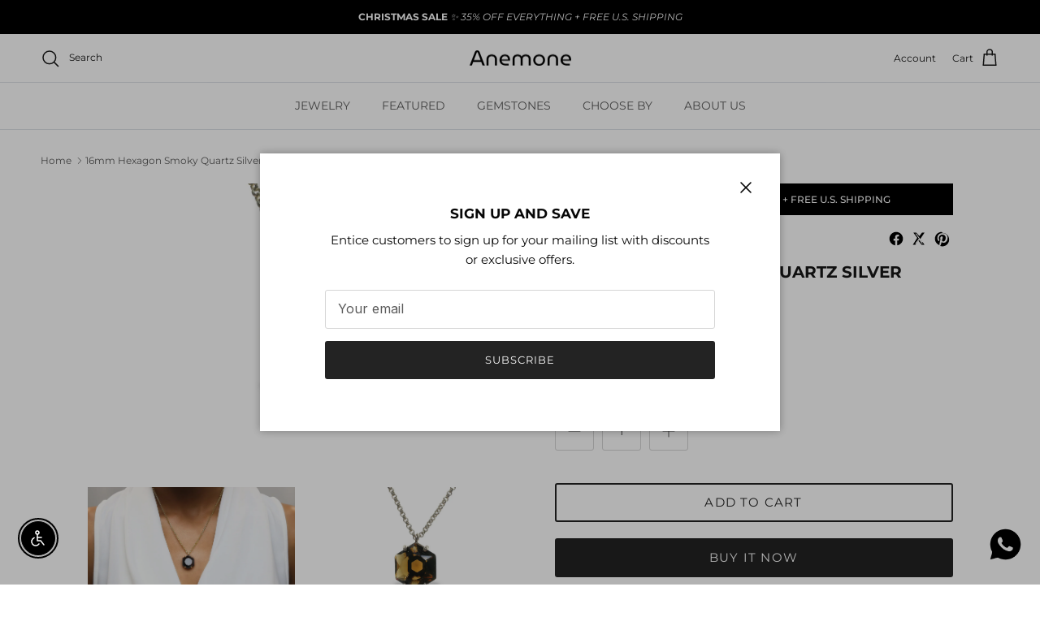

--- FILE ---
content_type: text/javascript; charset=utf-8
request_url: https://www.anemone-jewelry.com/products/16mm-hexagon-smoky-quartz-silver-necklace.js
body_size: 2001
content:
{"id":6614775300139,"title":"16mm Hexagon Smoky Quartz Silver Necklace","handle":"16mm-hexagon-smoky-quartz-silver-necklace","description":"\u003cdiv data-cel-widget=\"productDescription_feature_div\" data-csa-c-id=\"ro1wma-zd54tf-h0lykk-9u0g1p\" data-feature-name=\"productDescription\" class=\"celwidget\" id=\"productDescription_feature_div\"\u003e\n\u003cdiv class=\"a-section a-spacing-small\" id=\"productDescription\"\u003e\n\u003cdiv data-cel-widget=\"productDescription_feature_div\" data-csa-c-id=\"z24xzv-wcbao3-wsd4av-38tiqc\" data-feature-name=\"productDescription\" class=\"celwidget\" id=\"productDescription_feature_div\"\u003e\n\u003cdiv class=\"a-section a-spacing-small\" id=\"productDescription\"\u003e\n\u003cdiv data-cel-widget=\"productDescription_feature_div\" data-csa-c-id=\"5lwbrj-dyjd5s-ynosi2-jj0l5f\" data-feature-name=\"productDescription\" class=\"celwidget\" id=\"productDescription_feature_div\"\u003e\n\u003cdiv class=\"a-section a-spacing-small\" id=\"productDescription\"\u003e\n\u003cdiv data-csa-c-id=\"1xbhr9-o48bzv-ezp49a-4sb6e4\" data-cel-widget=\"productDescription_feature_div\" data-feature-name=\"productDescription\" class=\"celwidget\" id=\"productDescription_feature_div\"\u003e\n\u003cdiv class=\"a-section a-spacing-small\" id=\"productDescription\"\u003e\n\u003cdiv data-cel-widget=\"productDescription_feature_div\" data-csa-c-id=\"nympug-bgyeks-vzouzs-4e0od2\" data-feature-name=\"productDescription\" class=\"celwidget\" id=\"productDescription_feature_div\"\u003e\n\u003cdiv class=\"a-section a-spacing-small\" id=\"productDescription\"\u003e\n\u003cdiv data-cel-widget=\"productDescription_feature_div\" data-csa-c-id=\"re7kia-u325nx-2q9e6l-lpmvkp\" data-feature-name=\"productDescription\" class=\"celwidget\" id=\"productDescription_feature_div\"\u003e\n\u003cdiv class=\"a-section a-spacing-small\" id=\"productDescription\"\u003e\n\u003cdiv data-cel-widget=\"productDescription_feature_div\" data-csa-c-id=\"pfrdhi-n7xtrc-71tjqa-qmdp05\" data-feature-name=\"productDescription\" class=\"celwidget\" id=\"productDescription_feature_div\"\u003e\n\u003cdiv class=\"a-section a-spacing-small\" id=\"productDescription\"\u003e\n\u003cdiv data-cel-widget=\"productDescription_feature_div\" data-csa-c-id=\"2o7a00-vailvc-32bmzh-mypt4f\" data-feature-name=\"productDescription\" class=\"celwidget\" id=\"productDescription_feature_div\"\u003e\n\u003cdiv class=\"a-section a-spacing-small\" id=\"productDescription\"\u003e\n\u003cdiv data-cel-widget=\"productDescription_feature_div\" data-csa-c-id=\"evd48n-h6bj0m-r5cu98-477uee\" data-feature-name=\"productDescription\" class=\"celwidget\" id=\"productDescription_feature_div\"\u003e\n\u003cdiv class=\"a-section a-spacing-small\" id=\"productDescription\"\u003e\n\u003cdiv data-cel-widget=\"productDescription_feature_div\" data-csa-c-id=\"amdtxm-iafdnw-l61kk7-7jqfjj\" data-feature-name=\"productDescription\" class=\"celwidget\" id=\"productDescription_feature_div\"\u003e\n\u003cdiv class=\"a-section a-spacing-small\" id=\"productDescription\"\u003e\n\u003cdiv data-cel-widget=\"productDescription_feature_div\" data-csa-c-id=\"8kdyky-achdhd-147xj6-jaxctz\" data-feature-name=\"productDescription\" class=\"celwidget\" id=\"productDescription_feature_div\"\u003e\n\u003cdiv class=\"a-section a-spacing-small\" id=\"productDescription\"\u003e\n\u003cdiv id=\"productDescription_feature_div\" class=\"celwidget\" data-feature-name=\"productDescription\" data-csa-c-id=\"39sk6i-wxpmca-xzau4t-xrzn56\" data-cel-widget=\"productDescription_feature_div\"\u003e\n\u003cdiv id=\"productDescription\" class=\"a-section a-spacing-small\"\u003e\n\u003cdiv id=\"productDescription_feature_div\" class=\"celwidget\" data-feature-name=\"productDescription\" data-csa-c-id=\"afny33-7khrqi-uz89sy-sejwo5\" data-cel-widget=\"productDescription_feature_div\"\u003e\n\u003cdiv id=\"productDescription\" class=\"a-section a-spacing-small\"\u003e\n\u003cdiv id=\"productDescription_feature_div\" class=\"celwidget\" data-feature-name=\"productDescription\" data-csa-c-id=\"eho0hy-k9gf5w-pdd9dh-2ca88k\" data-cel-widget=\"productDescription_feature_div\"\u003e\n\u003cdiv id=\"productDescription\" class=\"a-section a-spacing-small\"\u003e\n\u003cdiv id=\"productDescription_feature_div\" class=\"celwidget\" data-feature-name=\"productDescription\" data-csa-c-id=\"40txq-t0q4i-is90g2-s660y1\" data-cel-widget=\"productDescription_feature_div\"\u003e\n\u003cdiv id=\"productDescription\" class=\"a-section a-spacing-small\"\u003e\n\u003cdiv id=\"productDescription_feature_div\" class=\"celwidget\" data-feature-name=\"productDescription\" data-csa-c-id=\"gsuqf2-74cfii-jwiff-ohuef5\" data-cel-widget=\"productDescription_feature_div\"\u003e\n\u003cdiv id=\"productDescription\" class=\"a-section a-spacing-small\"\u003e\n\u003cdiv id=\"productDescription_feature_div\" class=\"celwidget\" data-feature-name=\"productDescription\" data-csa-c-id=\"kitc5n-kimuq3-y2tgjb-m10gl4\" data-cel-widget=\"productDescription_feature_div\"\u003e\n\u003cdiv id=\"productDescription\" class=\"a-section a-spacing-small\"\u003e\n\u003cdiv data-cel-widget=\"productDescription_feature_div\" data-csa-c-id=\"1x8jpy-gczwgi-5rcd3l-8xvj6r\" data-feature-name=\"productDescription\" class=\"celwidget\" id=\"productDescription_feature_div\"\u003e\n\u003cdiv class=\"a-section a-spacing-small\" id=\"productDescription\"\u003e\n\u003cdiv data-cel-widget=\"productDescription_feature_div\" data-csa-c-id=\"1j727p-re0qig-dutz1r-bc9cs9\" data-feature-name=\"productDescription\" class=\"celwidget\" id=\"productDescription_feature_div\"\u003e\n\u003cdiv class=\"a-section a-spacing-small\" id=\"productDescription\"\u003e\n\u003cdiv data-cel-widget=\"productDescription_feature_div\" data-csa-c-id=\"d7pukg-h4yedk-63u8q-evfy7k\" data-feature-name=\"productDescription\" class=\"celwidget\" id=\"productDescription_feature_div\"\u003e\n\u003cdiv class=\"a-section a-spacing-small\" id=\"productDescription\"\u003e\n\u003cdiv data-cel-widget=\"productDescription_feature_div\" data-csa-c-id=\"2ck8nx-r8kg4-kfwxzu-mixjmi\" data-feature-name=\"productDescription\" class=\"celwidget\" id=\"productDescription_feature_div\"\u003e\n\u003cdiv class=\"a-section a-spacing-small\" id=\"productDescription\"\u003e\n\u003cdiv data-cel-widget=\"productDescription_feature_div\" data-csa-c-id=\"3rku11-t5gjgv-ybi1bx-yssu1r\" data-feature-name=\"productDescription\" class=\"celwidget\" id=\"productDescription_feature_div\"\u003e\n\u003cdiv class=\"a-section a-spacing-small\" id=\"productDescription\"\u003e\n\u003cdiv data-cel-widget=\"productDescription_feature_div\" data-csa-c-id=\"p0nm0b-lvifxj-mdhmk8-bwrrzd\" data-feature-name=\"productDescription\" class=\"celwidget\" id=\"productDescription_feature_div\"\u003e\n\u003cdiv class=\"a-section a-spacing-small\" id=\"productDescription\"\u003e\n\u003cdiv data-csa-c-id=\"mcd8n1-byn66d-xtyepm-t8w9sa\" data-cel-widget=\"productDescription_feature_div\" data-feature-name=\"productDescription\" class=\"celwidget\" id=\"productDescription_feature_div\"\u003e\n\u003cdiv class=\"a-section a-spacing-small\" id=\"productDescription\"\u003e\n\u003cdiv data-cel-widget=\"productDescription_feature_div\" data-csa-c-id=\"mo2an8-wcdq4c-bl56ah-1d560l\" data-feature-name=\"productDescription\" class=\"celwidget\" id=\"productDescription_feature_div\"\u003e\n\u003cdiv class=\"a-section a-spacing-small\" id=\"productDescription\"\u003e\n\u003cdiv data-cel-widget=\"productDescription_feature_div\" data-csa-c-id=\"ygxl28-r8uoco-gjv1di-zgq1xq\" data-feature-name=\"productDescription\" class=\"celwidget\" id=\"productDescription_feature_div\"\u003e\n\u003cdiv class=\"a-section a-spacing-small\" id=\"productDescription\"\u003e\n\u003cp\u003eRich and lustrous silver jewelry necklace flaunting a Smoky Quartz stone as a pendant. This stylish necklace piece adds a contemporary touch of elegance to your look for any occasion. This Quartz pendant necklace is one you can wear on its own or layered with other necklaces to create a chic look.\u003c\/p\u003e\n\u003c\/div\u003e\n\u003c\/div\u003e\n\u003cdiv data-cel-widget=\"featurebullets_feature_div\" data-csa-c-id=\"r3bkyr-x96fs4-vq9e0n-c2q9b9\" data-feature-name=\"featurebullets\" class=\"celwidget\" id=\"featurebullets_feature_div\"\u003e\n\u003cdiv class=\"a-section a-spacing-medium a-spacing-top-small\" id=\"feature-bullets\"\u003e\n\u003cul class=\"a-unordered-list a-vertical a-spacing-mini\"\u003e\n\u003cli\u003e\u003cspan class=\"a-list-item\"\u003eLustrous and charming jewelry piece.\u003c\/span\u003e\u003c\/li\u003e\n\u003cli\u003e\u003cspan class=\"a-list-item\"\u003eFinish is customizable, available in 14k yellow, rose and white gold\u003c\/span\u003e\u003c\/li\u003e\n\u003cli\u003e\u003cspan class=\"a-list-item\"\u003eWith different necklace length choices\u003c\/span\u003e\u003c\/li\u003e\n\u003cli\u003e\u003cspan class=\"a-list-item\"\u003eNickel Free and Tarnish Resistant\u003c\/span\u003e\u003c\/li\u003e\n\u003cli\u003e\u003cspan class=\"a-list-item\"\u003eThoughtfully packaged with a fancy gift kit\u003c\/span\u003e\u003c\/li\u003e\n\u003c\/ul\u003e\n\u003c\/div\u003e\n\u003c\/div\u003e\n\u003c\/div\u003e\n\u003c\/div\u003e\n\u003c\/div\u003e\n\u003c\/div\u003e\n\u003c\/div\u003e\n\u003c\/div\u003e\n\u003c\/div\u003e\n\u003c\/div\u003e\n\u003c\/div\u003e\n\u003c\/div\u003e\n\u003c\/div\u003e\n\u003c\/div\u003e\n\u003c\/div\u003e\n\u003c\/div\u003e\n\u003c\/div\u003e\n\u003c\/div\u003e\n\u003c\/div\u003e\n\u003c\/div\u003e\n\u003c\/div\u003e\n\u003c\/div\u003e\n\u003c\/div\u003e\n\u003c\/div\u003e\n\u003c\/div\u003e\n\u003c\/div\u003e\n\u003c\/div\u003e\n\u003c\/div\u003e\n\u003c\/div\u003e\n\u003c\/div\u003e\n\u003c\/div\u003e\n\u003c\/div\u003e\n\u003c\/div\u003e\n\u003c\/div\u003e\n\u003c\/div\u003e\n\u003c\/div\u003e\n\u003c\/div\u003e\n\u003c\/div\u003e\n\u003c\/div\u003e\n\u003c\/div\u003e\n\u003c\/div\u003e\n\u003c\/div\u003e\n\u003c\/div\u003e\n\u003c\/div\u003e\n\u003c\/div\u003e\n\u003c\/div\u003e\n\u003c\/div\u003e\n\u003c\/div\u003e\n\u003c\/div\u003e\n\u003c\/div\u003e\n\u003c\/div\u003e\n\u003c\/div\u003e\n\u003cdiv data-cel-widget=\"featurebullets_feature_div\" data-csa-c-id=\"xn7xlf-aebfd0-qagohx-2xky73\" data-feature-name=\"featurebullets\" class=\"celwidget\" id=\"featurebullets_feature_div\"\u003e\n\u003cdiv class=\"a-section a-spacing-medium a-spacing-top-small\" id=\"feature-bullets\"\u003e\n\u003cul class=\"a-unordered-list a-vertical a-spacing-mini\"\u003e\u003c\/ul\u003e\n\u003c\/div\u003e\n\u003c\/div\u003e\n\u003ch2\u003eProduct specifications\u003c\/h2\u003e\n\u003cdiv class=\"a-row\"\u003e\n\u003cdiv class=\"a-column a-span6 a-spacing-base a-ws-span6\"\u003e\n\u003ch5 class=\"a-spacing-small a-spacing-top-small\"\u003eJewelry Information\u003c\/h5\u003e\n\u003ctable id=\"technicalSpecifications_section_1\" class=\"a-keyvalue a-spacing-mini\" data-mce-fragment=\"1\"\u003e\n\u003ctbody data-mce-fragment=\"1\"\u003e\n\u003ctr data-mce-fragment=\"1\"\u003e\n\u003cth class=\"a-span5 a-size-base\" data-mce-fragment=\"1\"\u003e\u003cspan class=\"a-declarative\" data-action=\"a-popover\" data-a-popover='{\"cache\":\"true\",\"name\":\"Metal stamp\",\"width\":\"500\",\"header\":\"Metal stamp\",\"position\":\"triggerRight\",\"scrollable\":\"true\",\"url\":\"\/gp\/product\/ajax-handlers\/tech-spec-popover-contents.html\/ref=dp_soft_tech_spec?keyLookUp=jewelry_help_attr-name_metal_stamp\"}' data-mce-fragment=\"1\"\u003e\u003cspan data-mce-fragment=\"1\"\u003eMetal stamp\u003ci class=\"a-icon a-icon-popover\" role=\"presentation\" data-mce-fragment=\"1\"\u003e\u003c\/i\u003e\u003c\/span\u003e\u003c\/span\u003e\u003c\/th\u003e\n\u003ctd class=\"a-span7 a-size-base\" data-mce-fragment=\"1\"\u003e925 Sterling\u003cbr\u003e\n\u003c\/td\u003e\n\u003c\/tr\u003e\n\u003ctr data-mce-fragment=\"1\"\u003e\n\u003cth class=\"a-span5 a-size-base\" data-mce-fragment=\"1\"\u003e\u003cspan class=\"a-declarative\" data-action=\"a-popover\" data-a-popover='{\"cache\":\"true\",\"name\":\"Metal\",\"width\":\"500\",\"header\":\"Metal\",\"position\":\"triggerRight\",\"scrollable\":\"true\",\"url\":\"\/gp\/product\/ajax-handlers\/tech-spec-popover-contents.html\/ref=dp_soft_tech_spec?keyLookUp=jewelry_help_attr-name_metal_type\"}' data-mce-fragment=\"1\"\u003e\u003cspan data-mce-fragment=\"1\"\u003eMetal\u003ci class=\"a-icon a-icon-popover\" role=\"presentation\" data-mce-fragment=\"1\"\u003e\u003c\/i\u003e\u003c\/span\u003e\u003c\/span\u003e\u003c\/th\u003e\n\u003ctd class=\"a-span7 a-size-base\" data-mce-fragment=\"1\"\u003e\u003cspan class=\"a-declarative\" data-action=\"a-popover\" data-a-popover='{\"cache\":\"true\",\"name\":\"Gold Filled\",\"width\":\"500\",\"header\":\"Gold Filled\",\"position\":\"triggerRight\",\"scrollable\":\"true\",\"url\":\"\/gp\/product\/ajax-handlers\/tech-spec-popover-contents.html\/ref=dp_soft_tech_spec?keyLookUp=jewelry_help_attr-value_gold-filled\"}' mce-data-marked=\"1\" data-mce-fragment=\"1\"\u003e\u003cspan mce-data-marked=\"1\" data-mce-fragment=\"1\"\u003eSterling Silver\u003c\/span\u003e\u003c\/span\u003e\u003c\/td\u003e\n\u003c\/tr\u003e\n\u003ctr data-mce-fragment=\"1\"\u003e\n\u003cth class=\"a-span5 a-size-base\" data-mce-fragment=\"1\"\u003eGem Type\u003c\/th\u003e\n\u003ctd class=\"a-span7 a-size-base\" data-mce-fragment=\"1\"\u003eSmoky Quartz\u003c\/td\u003e\n\u003c\/tr\u003e\n\u003ctr data-mce-fragment=\"1\"\u003e\n\u003cth class=\"a-span5 a-size-base\" data-mce-fragment=\"1\"\u003eSetting\u003c\/th\u003e\n\u003ctd class=\"a-span7 a-size-base\" data-mce-fragment=\"1\"\u003eprong\u003c\/td\u003e\n\u003c\/tr\u003e\n\u003ctr data-mce-fragment=\"1\"\u003e\n\u003cth class=\"a-span5 a-size-base\" data-mce-fragment=\"1\"\u003e\u003cspan class=\"a-declarative\" data-action=\"a-popover\" data-a-popover='{\"cache\":\"true\",\"name\":\"Resizable\",\"width\":\"500\",\"header\":\"Resizable\",\"position\":\"triggerRight\",\"scrollable\":\"true\",\"url\":\"\/gp\/product\/ajax-handlers\/tech-spec-popover-contents.html\/ref=dp_soft_tech_spec?keyLookUp=jewelry_help_attr-name_is_resizable\"}' data-mce-fragment=\"1\"\u003e\u003cspan data-mce-fragment=\"1\"\u003eResizable\u003ci class=\"a-icon a-icon-popover\" role=\"presentation\" data-mce-fragment=\"1\"\u003e\u003c\/i\u003e\u003c\/span\u003e\u003c\/span\u003e\u003c\/th\u003e\n\u003ctd class=\"a-span7 a-size-base\" data-mce-fragment=\"1\"\u003eNo\u003c\/td\u003e\n\u003c\/tr\u003e\n\u003c\/tbody\u003e\n\u003c\/table\u003e\n\u003ch5 class=\"a-spacing-small a-spacing-top-small\" data-mce-fragment=\"1\"\u003eStone Information\u003c\/h5\u003e\n\u003ctable id=\"technicalSpecifications_section_2\" class=\"a-keyvalue a-spacing-mini\" data-mce-fragment=\"1\"\u003e\n\u003ctbody data-mce-fragment=\"1\"\u003e\n\u003ctr data-mce-fragment=\"1\"\u003e\n\u003cth class=\"a-span5 a-size-base\" data-mce-fragment=\"1\"\u003e\u003cspan class=\"a-declarative\" data-action=\"a-popover\" data-a-popover='{\"cache\":\"true\",\"name\":\"Stone shape\",\"width\":\"500\",\"header\":\"Stone shape\",\"position\":\"triggerRight\",\"scrollable\":\"true\",\"url\":\"\/gp\/product\/ajax-handlers\/tech-spec-popover-contents.html\/ref=dp_soft_tech_spec?keyLookUp=jewelry_help_attr-name_stone_shape\"}' data-mce-fragment=\"1\"\u003e\u003cspan data-mce-fragment=\"1\"\u003eStone shape\u003ci class=\"a-icon a-icon-popover\" role=\"presentation\" data-mce-fragment=\"1\"\u003e\u003c\/i\u003e\u003c\/span\u003e\u003c\/span\u003e\u003c\/th\u003e\n\u003ctd class=\"a-span7 a-size-base\" data-mce-fragment=\"1\"\u003eHexagon Shape\u003c\/td\u003e\n\u003c\/tr\u003e\n\u003ctr data-mce-fragment=\"1\"\u003e\n\u003cth class=\"a-span5 a-size-base\" data-mce-fragment=\"1\"\u003e\u003cspan class=\"a-declarative\" data-action=\"a-popover\" data-a-popover='{\"cache\":\"true\",\"name\":\"Minimum color\",\"width\":\"500\",\"header\":\"Minimum color\",\"position\":\"triggerRight\",\"scrollable\":\"true\",\"url\":\"\/gp\/product\/ajax-handlers\/tech-spec-popover-contents.html\/ref=dp_soft_tech_spec?keyLookUp=jewelry_help_attr-name_stone_color\"}' data-mce-fragment=\"1\"\u003e\u003cspan data-mce-fragment=\"1\"\u003eMinimum color\u003ci class=\"a-icon a-icon-popover\" role=\"presentation\" data-mce-fragment=\"1\"\u003e\u003c\/i\u003e\u003c\/span\u003e\u003c\/span\u003e\u003c\/th\u003e\n\u003ctd class=\"a-span7 a-size-base\" data-mce-fragment=\"1\"\u003eBrown\u003cbr\u003e\n\u003c\/td\u003e\n\u003c\/tr\u003e\n\u003ctr data-mce-fragment=\"1\"\u003e\n\u003cth class=\"a-span5 a-size-base\" data-mce-fragment=\"1\"\u003e\u003cspan class=\"a-declarative\" data-action=\"a-popover\" data-a-popover='{\"cache\":\"true\",\"name\":\"Cut\",\"width\":\"500\",\"header\":\"Cut\",\"position\":\"triggerRight\",\"scrollable\":\"true\",\"url\":\"\/gp\/product\/ajax-handlers\/tech-spec-popover-contents.html\/ref=dp_soft_tech_spec?keyLookUp=jewelry_help_attr-name_stone_cut\"}' data-mce-fragment=\"1\"\u003e\u003cspan data-mce-fragment=\"1\"\u003eCut\u003ci class=\"a-icon a-icon-popover\" role=\"presentation\" data-mce-fragment=\"1\"\u003e\u003c\/i\u003e\u003c\/span\u003e\u003c\/span\u003e\u003c\/th\u003e\n\u003ctd class=\"a-span7 a-size-base\" data-mce-fragment=\"1\"\u003eCheckerboard Cut\u003c\/td\u003e\n\u003c\/tr\u003e\n\u003ctr data-mce-fragment=\"1\"\u003e\n\u003cth class=\"a-span5 a-size-base\" data-mce-fragment=\"1\"\u003eStone Creation Method\u003c\/th\u003e\n\u003ctd class=\"a-span7 a-size-base\" data-mce-fragment=\"1\"\u003eNatural\u003c\/td\u003e\n\u003c\/tr\u003e\n\u003ctr data-mce-fragment=\"1\"\u003e\n\u003cth class=\"a-span5 a-size-base\" data-mce-fragment=\"1\"\u003eStone Treatment Method\u003c\/th\u003e\n\u003ctd class=\"a-span7 a-size-base\" data-mce-fragment=\"1\"\u003eNot Treated\u003c\/td\u003e\n\u003c\/tr\u003e\n\u003ctr data-mce-fragment=\"1\"\u003e\n\u003cth class=\"a-span5 a-size-base\" data-mce-fragment=\"1\"\u003eStone Length\u003c\/th\u003e\n\u003ctd class=\"a-span7 a-size-base\" data-mce-fragment=\"1\"\u003e16 millimeters\u003c\/td\u003e\n\u003c\/tr\u003e\n\u003ctr data-mce-fragment=\"1\"\u003e\n\u003cth class=\"a-span5 a-size-base\" data-mce-fragment=\"1\"\u003eStone Width\u003c\/th\u003e\n\u003ctd class=\"a-span7 a-size-base\" data-mce-fragment=\"1\"\u003e16 millimeters\u003c\/td\u003e\n\u003c\/tr\u003e\n\u003c\/tbody\u003e\n\u003c\/table\u003e\n\u003cbr\u003e\n\u003c\/div\u003e\n\u003c\/div\u003e","published_at":"2023-11-29T21:26:14+02:00","created_at":"2021-09-14T11:54:28+03:00","vendor":"Anemone Jewelry","type":"necklaces","tags":["100-150","50-100","anemone-jewelry","hexagon","LARGE4PRONGNECKLACE","necklace","over-10","over-150","silver","smoky-quartz"],"price":10900,"price_min":10900,"price_max":10900,"available":true,"price_varies":false,"compare_at_price":9900,"compare_at_price_min":9900,"compare_at_price_max":9900,"compare_at_price_varies":false,"variants":[{"id":41359477276715,"title":"Default Title","option1":"Default Title","option2":null,"option3":null,"sku":null,"requires_shipping":true,"taxable":true,"featured_image":null,"available":true,"name":"16mm Hexagon Smoky Quartz Silver Necklace","public_title":null,"options":["Default Title"],"price":10900,"weight":0,"compare_at_price":9900,"inventory_quantity":20,"inventory_management":"shopify","inventory_policy":"deny","barcode":null,"requires_selling_plan":false,"selling_plan_allocations":[]}],"images":["\/\/cdn.shopify.com\/s\/files\/1\/0768\/8885\/files\/Silver2_52625d9e-782d-4e37-a033-4ee38225bc51.jpg?v=1741626936","\/\/cdn.shopify.com\/s\/files\/1\/0768\/8885\/files\/4009.jpg?v=1741626936","\/\/cdn.shopify.com\/s\/files\/1\/0768\/8885\/files\/Silver1_536c581e-b9c0-4e9c-8a6c-2107f4bd86c2.jpg?v=1741626936","\/\/cdn.shopify.com\/s\/files\/1\/0768\/8885\/files\/4011.jpg?v=1741626936","\/\/cdn.shopify.com\/s\/files\/1\/0768\/8885\/files\/RoseGold2_682b4afd-4950-4224-ade4-854fda130dd1.jpg?v=1741626936","\/\/cdn.shopify.com\/s\/files\/1\/0768\/8885\/files\/Gold1_38fbe120-9d5d-44ce-9d5d-8d336ad36c50.jpg?v=1741626936"],"featured_image":"\/\/cdn.shopify.com\/s\/files\/1\/0768\/8885\/files\/Silver2_52625d9e-782d-4e37-a033-4ee38225bc51.jpg?v=1741626936","options":[{"name":"Title","position":1,"values":["Default Title"]}],"url":"\/products\/16mm-hexagon-smoky-quartz-silver-necklace","media":[{"alt":"16mm Hexagon Smoky Quartz Silver Necklace necklaces Anemone Jewelry","id":26449930747947,"position":1,"preview_image":{"aspect_ratio":1.5,"height":2000,"width":3000,"src":"https:\/\/cdn.shopify.com\/s\/files\/1\/0768\/8885\/files\/Silver2_52625d9e-782d-4e37-a033-4ee38225bc51.jpg?v=1741626936"},"aspect_ratio":1.5,"height":2000,"media_type":"image","src":"https:\/\/cdn.shopify.com\/s\/files\/1\/0768\/8885\/files\/Silver2_52625d9e-782d-4e37-a033-4ee38225bc51.jpg?v=1741626936","width":3000},{"alt":"16mm Hexagon Smoky Quartz Silver Necklace necklaces Anemone Jewelry","id":26449930780715,"position":2,"preview_image":{"aspect_ratio":1.5,"height":2000,"width":3000,"src":"https:\/\/cdn.shopify.com\/s\/files\/1\/0768\/8885\/files\/4009.jpg?v=1741626936"},"aspect_ratio":1.5,"height":2000,"media_type":"image","src":"https:\/\/cdn.shopify.com\/s\/files\/1\/0768\/8885\/files\/4009.jpg?v=1741626936","width":3000},{"alt":"16mm Hexagon Smoky Quartz Silver Necklace necklaces Anemone Jewelry","id":26449930813483,"position":3,"preview_image":{"aspect_ratio":1.5,"height":2000,"width":3000,"src":"https:\/\/cdn.shopify.com\/s\/files\/1\/0768\/8885\/files\/Silver1_536c581e-b9c0-4e9c-8a6c-2107f4bd86c2.jpg?v=1741626936"},"aspect_ratio":1.5,"height":2000,"media_type":"image","src":"https:\/\/cdn.shopify.com\/s\/files\/1\/0768\/8885\/files\/Silver1_536c581e-b9c0-4e9c-8a6c-2107f4bd86c2.jpg?v=1741626936","width":3000},{"alt":"16mm Hexagon Smoky Quartz Silver Necklace necklaces Anemone Jewelry","id":26449930846251,"position":4,"preview_image":{"aspect_ratio":1.5,"height":2000,"width":3000,"src":"https:\/\/cdn.shopify.com\/s\/files\/1\/0768\/8885\/files\/4011.jpg?v=1741626936"},"aspect_ratio":1.5,"height":2000,"media_type":"image","src":"https:\/\/cdn.shopify.com\/s\/files\/1\/0768\/8885\/files\/4011.jpg?v=1741626936","width":3000},{"alt":"16mm Hexagon Smoky Quartz Silver Necklace necklaces Anemone Jewelry","id":26449930879019,"position":5,"preview_image":{"aspect_ratio":1.5,"height":2000,"width":3000,"src":"https:\/\/cdn.shopify.com\/s\/files\/1\/0768\/8885\/files\/RoseGold2_682b4afd-4950-4224-ade4-854fda130dd1.jpg?v=1741626936"},"aspect_ratio":1.5,"height":2000,"media_type":"image","src":"https:\/\/cdn.shopify.com\/s\/files\/1\/0768\/8885\/files\/RoseGold2_682b4afd-4950-4224-ade4-854fda130dd1.jpg?v=1741626936","width":3000},{"alt":"16mm Hexagon Smoky Quartz Silver Necklace necklaces Anemone Jewelry","id":26449930911787,"position":6,"preview_image":{"aspect_ratio":1.5,"height":2000,"width":3000,"src":"https:\/\/cdn.shopify.com\/s\/files\/1\/0768\/8885\/files\/Gold1_38fbe120-9d5d-44ce-9d5d-8d336ad36c50.jpg?v=1741626936"},"aspect_ratio":1.5,"height":2000,"media_type":"image","src":"https:\/\/cdn.shopify.com\/s\/files\/1\/0768\/8885\/files\/Gold1_38fbe120-9d5d-44ce-9d5d-8d336ad36c50.jpg?v=1741626936","width":3000}],"requires_selling_plan":false,"selling_plan_groups":[]}

--- FILE ---
content_type: text/javascript; charset=utf-8
request_url: https://www.anemone-jewelry.com/products/16mm-hexagon-smoky-quartz-silver-necklace.js
body_size: 2522
content:
{"id":6614775300139,"title":"16mm Hexagon Smoky Quartz Silver Necklace","handle":"16mm-hexagon-smoky-quartz-silver-necklace","description":"\u003cdiv data-cel-widget=\"productDescription_feature_div\" data-csa-c-id=\"ro1wma-zd54tf-h0lykk-9u0g1p\" data-feature-name=\"productDescription\" class=\"celwidget\" id=\"productDescription_feature_div\"\u003e\n\u003cdiv class=\"a-section a-spacing-small\" id=\"productDescription\"\u003e\n\u003cdiv data-cel-widget=\"productDescription_feature_div\" data-csa-c-id=\"z24xzv-wcbao3-wsd4av-38tiqc\" data-feature-name=\"productDescription\" class=\"celwidget\" id=\"productDescription_feature_div\"\u003e\n\u003cdiv class=\"a-section a-spacing-small\" id=\"productDescription\"\u003e\n\u003cdiv data-cel-widget=\"productDescription_feature_div\" data-csa-c-id=\"5lwbrj-dyjd5s-ynosi2-jj0l5f\" data-feature-name=\"productDescription\" class=\"celwidget\" id=\"productDescription_feature_div\"\u003e\n\u003cdiv class=\"a-section a-spacing-small\" id=\"productDescription\"\u003e\n\u003cdiv data-csa-c-id=\"1xbhr9-o48bzv-ezp49a-4sb6e4\" data-cel-widget=\"productDescription_feature_div\" data-feature-name=\"productDescription\" class=\"celwidget\" id=\"productDescription_feature_div\"\u003e\n\u003cdiv class=\"a-section a-spacing-small\" id=\"productDescription\"\u003e\n\u003cdiv data-cel-widget=\"productDescription_feature_div\" data-csa-c-id=\"nympug-bgyeks-vzouzs-4e0od2\" data-feature-name=\"productDescription\" class=\"celwidget\" id=\"productDescription_feature_div\"\u003e\n\u003cdiv class=\"a-section a-spacing-small\" id=\"productDescription\"\u003e\n\u003cdiv data-cel-widget=\"productDescription_feature_div\" data-csa-c-id=\"re7kia-u325nx-2q9e6l-lpmvkp\" data-feature-name=\"productDescription\" class=\"celwidget\" id=\"productDescription_feature_div\"\u003e\n\u003cdiv class=\"a-section a-spacing-small\" id=\"productDescription\"\u003e\n\u003cdiv data-cel-widget=\"productDescription_feature_div\" data-csa-c-id=\"pfrdhi-n7xtrc-71tjqa-qmdp05\" data-feature-name=\"productDescription\" class=\"celwidget\" id=\"productDescription_feature_div\"\u003e\n\u003cdiv class=\"a-section a-spacing-small\" id=\"productDescription\"\u003e\n\u003cdiv data-cel-widget=\"productDescription_feature_div\" data-csa-c-id=\"2o7a00-vailvc-32bmzh-mypt4f\" data-feature-name=\"productDescription\" class=\"celwidget\" id=\"productDescription_feature_div\"\u003e\n\u003cdiv class=\"a-section a-spacing-small\" id=\"productDescription\"\u003e\n\u003cdiv data-cel-widget=\"productDescription_feature_div\" data-csa-c-id=\"evd48n-h6bj0m-r5cu98-477uee\" data-feature-name=\"productDescription\" class=\"celwidget\" id=\"productDescription_feature_div\"\u003e\n\u003cdiv class=\"a-section a-spacing-small\" id=\"productDescription\"\u003e\n\u003cdiv data-cel-widget=\"productDescription_feature_div\" data-csa-c-id=\"amdtxm-iafdnw-l61kk7-7jqfjj\" data-feature-name=\"productDescription\" class=\"celwidget\" id=\"productDescription_feature_div\"\u003e\n\u003cdiv class=\"a-section a-spacing-small\" id=\"productDescription\"\u003e\n\u003cdiv data-cel-widget=\"productDescription_feature_div\" data-csa-c-id=\"8kdyky-achdhd-147xj6-jaxctz\" data-feature-name=\"productDescription\" class=\"celwidget\" id=\"productDescription_feature_div\"\u003e\n\u003cdiv class=\"a-section a-spacing-small\" id=\"productDescription\"\u003e\n\u003cdiv id=\"productDescription_feature_div\" class=\"celwidget\" data-feature-name=\"productDescription\" data-csa-c-id=\"39sk6i-wxpmca-xzau4t-xrzn56\" data-cel-widget=\"productDescription_feature_div\"\u003e\n\u003cdiv id=\"productDescription\" class=\"a-section a-spacing-small\"\u003e\n\u003cdiv id=\"productDescription_feature_div\" class=\"celwidget\" data-feature-name=\"productDescription\" data-csa-c-id=\"afny33-7khrqi-uz89sy-sejwo5\" data-cel-widget=\"productDescription_feature_div\"\u003e\n\u003cdiv id=\"productDescription\" class=\"a-section a-spacing-small\"\u003e\n\u003cdiv id=\"productDescription_feature_div\" class=\"celwidget\" data-feature-name=\"productDescription\" data-csa-c-id=\"eho0hy-k9gf5w-pdd9dh-2ca88k\" data-cel-widget=\"productDescription_feature_div\"\u003e\n\u003cdiv id=\"productDescription\" class=\"a-section a-spacing-small\"\u003e\n\u003cdiv id=\"productDescription_feature_div\" class=\"celwidget\" data-feature-name=\"productDescription\" data-csa-c-id=\"40txq-t0q4i-is90g2-s660y1\" data-cel-widget=\"productDescription_feature_div\"\u003e\n\u003cdiv id=\"productDescription\" class=\"a-section a-spacing-small\"\u003e\n\u003cdiv id=\"productDescription_feature_div\" class=\"celwidget\" data-feature-name=\"productDescription\" data-csa-c-id=\"gsuqf2-74cfii-jwiff-ohuef5\" data-cel-widget=\"productDescription_feature_div\"\u003e\n\u003cdiv id=\"productDescription\" class=\"a-section a-spacing-small\"\u003e\n\u003cdiv id=\"productDescription_feature_div\" class=\"celwidget\" data-feature-name=\"productDescription\" data-csa-c-id=\"kitc5n-kimuq3-y2tgjb-m10gl4\" data-cel-widget=\"productDescription_feature_div\"\u003e\n\u003cdiv id=\"productDescription\" class=\"a-section a-spacing-small\"\u003e\n\u003cdiv data-cel-widget=\"productDescription_feature_div\" data-csa-c-id=\"1x8jpy-gczwgi-5rcd3l-8xvj6r\" data-feature-name=\"productDescription\" class=\"celwidget\" id=\"productDescription_feature_div\"\u003e\n\u003cdiv class=\"a-section a-spacing-small\" id=\"productDescription\"\u003e\n\u003cdiv data-cel-widget=\"productDescription_feature_div\" data-csa-c-id=\"1j727p-re0qig-dutz1r-bc9cs9\" data-feature-name=\"productDescription\" class=\"celwidget\" id=\"productDescription_feature_div\"\u003e\n\u003cdiv class=\"a-section a-spacing-small\" id=\"productDescription\"\u003e\n\u003cdiv data-cel-widget=\"productDescription_feature_div\" data-csa-c-id=\"d7pukg-h4yedk-63u8q-evfy7k\" data-feature-name=\"productDescription\" class=\"celwidget\" id=\"productDescription_feature_div\"\u003e\n\u003cdiv class=\"a-section a-spacing-small\" id=\"productDescription\"\u003e\n\u003cdiv data-cel-widget=\"productDescription_feature_div\" data-csa-c-id=\"2ck8nx-r8kg4-kfwxzu-mixjmi\" data-feature-name=\"productDescription\" class=\"celwidget\" id=\"productDescription_feature_div\"\u003e\n\u003cdiv class=\"a-section a-spacing-small\" id=\"productDescription\"\u003e\n\u003cdiv data-cel-widget=\"productDescription_feature_div\" data-csa-c-id=\"3rku11-t5gjgv-ybi1bx-yssu1r\" data-feature-name=\"productDescription\" class=\"celwidget\" id=\"productDescription_feature_div\"\u003e\n\u003cdiv class=\"a-section a-spacing-small\" id=\"productDescription\"\u003e\n\u003cdiv data-cel-widget=\"productDescription_feature_div\" data-csa-c-id=\"p0nm0b-lvifxj-mdhmk8-bwrrzd\" data-feature-name=\"productDescription\" class=\"celwidget\" id=\"productDescription_feature_div\"\u003e\n\u003cdiv class=\"a-section a-spacing-small\" id=\"productDescription\"\u003e\n\u003cdiv data-csa-c-id=\"mcd8n1-byn66d-xtyepm-t8w9sa\" data-cel-widget=\"productDescription_feature_div\" data-feature-name=\"productDescription\" class=\"celwidget\" id=\"productDescription_feature_div\"\u003e\n\u003cdiv class=\"a-section a-spacing-small\" id=\"productDescription\"\u003e\n\u003cdiv data-cel-widget=\"productDescription_feature_div\" data-csa-c-id=\"mo2an8-wcdq4c-bl56ah-1d560l\" data-feature-name=\"productDescription\" class=\"celwidget\" id=\"productDescription_feature_div\"\u003e\n\u003cdiv class=\"a-section a-spacing-small\" id=\"productDescription\"\u003e\n\u003cdiv data-cel-widget=\"productDescription_feature_div\" data-csa-c-id=\"ygxl28-r8uoco-gjv1di-zgq1xq\" data-feature-name=\"productDescription\" class=\"celwidget\" id=\"productDescription_feature_div\"\u003e\n\u003cdiv class=\"a-section a-spacing-small\" id=\"productDescription\"\u003e\n\u003cp\u003eRich and lustrous silver jewelry necklace flaunting a Smoky Quartz stone as a pendant. This stylish necklace piece adds a contemporary touch of elegance to your look for any occasion. This Quartz pendant necklace is one you can wear on its own or layered with other necklaces to create a chic look.\u003c\/p\u003e\n\u003c\/div\u003e\n\u003c\/div\u003e\n\u003cdiv data-cel-widget=\"featurebullets_feature_div\" data-csa-c-id=\"r3bkyr-x96fs4-vq9e0n-c2q9b9\" data-feature-name=\"featurebullets\" class=\"celwidget\" id=\"featurebullets_feature_div\"\u003e\n\u003cdiv class=\"a-section a-spacing-medium a-spacing-top-small\" id=\"feature-bullets\"\u003e\n\u003cul class=\"a-unordered-list a-vertical a-spacing-mini\"\u003e\n\u003cli\u003e\u003cspan class=\"a-list-item\"\u003eLustrous and charming jewelry piece.\u003c\/span\u003e\u003c\/li\u003e\n\u003cli\u003e\u003cspan class=\"a-list-item\"\u003eFinish is customizable, available in 14k yellow, rose and white gold\u003c\/span\u003e\u003c\/li\u003e\n\u003cli\u003e\u003cspan class=\"a-list-item\"\u003eWith different necklace length choices\u003c\/span\u003e\u003c\/li\u003e\n\u003cli\u003e\u003cspan class=\"a-list-item\"\u003eNickel Free and Tarnish Resistant\u003c\/span\u003e\u003c\/li\u003e\n\u003cli\u003e\u003cspan class=\"a-list-item\"\u003eThoughtfully packaged with a fancy gift kit\u003c\/span\u003e\u003c\/li\u003e\n\u003c\/ul\u003e\n\u003c\/div\u003e\n\u003c\/div\u003e\n\u003c\/div\u003e\n\u003c\/div\u003e\n\u003c\/div\u003e\n\u003c\/div\u003e\n\u003c\/div\u003e\n\u003c\/div\u003e\n\u003c\/div\u003e\n\u003c\/div\u003e\n\u003c\/div\u003e\n\u003c\/div\u003e\n\u003c\/div\u003e\n\u003c\/div\u003e\n\u003c\/div\u003e\n\u003c\/div\u003e\n\u003c\/div\u003e\n\u003c\/div\u003e\n\u003c\/div\u003e\n\u003c\/div\u003e\n\u003c\/div\u003e\n\u003c\/div\u003e\n\u003c\/div\u003e\n\u003c\/div\u003e\n\u003c\/div\u003e\n\u003c\/div\u003e\n\u003c\/div\u003e\n\u003c\/div\u003e\n\u003c\/div\u003e\n\u003c\/div\u003e\n\u003c\/div\u003e\n\u003c\/div\u003e\n\u003c\/div\u003e\n\u003c\/div\u003e\n\u003c\/div\u003e\n\u003c\/div\u003e\n\u003c\/div\u003e\n\u003c\/div\u003e\n\u003c\/div\u003e\n\u003c\/div\u003e\n\u003c\/div\u003e\n\u003c\/div\u003e\n\u003c\/div\u003e\n\u003c\/div\u003e\n\u003c\/div\u003e\n\u003c\/div\u003e\n\u003c\/div\u003e\n\u003c\/div\u003e\n\u003c\/div\u003e\n\u003c\/div\u003e\n\u003c\/div\u003e\n\u003c\/div\u003e\n\u003cdiv data-cel-widget=\"featurebullets_feature_div\" data-csa-c-id=\"xn7xlf-aebfd0-qagohx-2xky73\" data-feature-name=\"featurebullets\" class=\"celwidget\" id=\"featurebullets_feature_div\"\u003e\n\u003cdiv class=\"a-section a-spacing-medium a-spacing-top-small\" id=\"feature-bullets\"\u003e\n\u003cul class=\"a-unordered-list a-vertical a-spacing-mini\"\u003e\u003c\/ul\u003e\n\u003c\/div\u003e\n\u003c\/div\u003e\n\u003ch2\u003eProduct specifications\u003c\/h2\u003e\n\u003cdiv class=\"a-row\"\u003e\n\u003cdiv class=\"a-column a-span6 a-spacing-base a-ws-span6\"\u003e\n\u003ch5 class=\"a-spacing-small a-spacing-top-small\"\u003eJewelry Information\u003c\/h5\u003e\n\u003ctable id=\"technicalSpecifications_section_1\" class=\"a-keyvalue a-spacing-mini\" data-mce-fragment=\"1\"\u003e\n\u003ctbody data-mce-fragment=\"1\"\u003e\n\u003ctr data-mce-fragment=\"1\"\u003e\n\u003cth class=\"a-span5 a-size-base\" data-mce-fragment=\"1\"\u003e\u003cspan class=\"a-declarative\" data-action=\"a-popover\" data-a-popover='{\"cache\":\"true\",\"name\":\"Metal stamp\",\"width\":\"500\",\"header\":\"Metal stamp\",\"position\":\"triggerRight\",\"scrollable\":\"true\",\"url\":\"\/gp\/product\/ajax-handlers\/tech-spec-popover-contents.html\/ref=dp_soft_tech_spec?keyLookUp=jewelry_help_attr-name_metal_stamp\"}' data-mce-fragment=\"1\"\u003e\u003cspan data-mce-fragment=\"1\"\u003eMetal stamp\u003ci class=\"a-icon a-icon-popover\" role=\"presentation\" data-mce-fragment=\"1\"\u003e\u003c\/i\u003e\u003c\/span\u003e\u003c\/span\u003e\u003c\/th\u003e\n\u003ctd class=\"a-span7 a-size-base\" data-mce-fragment=\"1\"\u003e925 Sterling\u003cbr\u003e\n\u003c\/td\u003e\n\u003c\/tr\u003e\n\u003ctr data-mce-fragment=\"1\"\u003e\n\u003cth class=\"a-span5 a-size-base\" data-mce-fragment=\"1\"\u003e\u003cspan class=\"a-declarative\" data-action=\"a-popover\" data-a-popover='{\"cache\":\"true\",\"name\":\"Metal\",\"width\":\"500\",\"header\":\"Metal\",\"position\":\"triggerRight\",\"scrollable\":\"true\",\"url\":\"\/gp\/product\/ajax-handlers\/tech-spec-popover-contents.html\/ref=dp_soft_tech_spec?keyLookUp=jewelry_help_attr-name_metal_type\"}' data-mce-fragment=\"1\"\u003e\u003cspan data-mce-fragment=\"1\"\u003eMetal\u003ci class=\"a-icon a-icon-popover\" role=\"presentation\" data-mce-fragment=\"1\"\u003e\u003c\/i\u003e\u003c\/span\u003e\u003c\/span\u003e\u003c\/th\u003e\n\u003ctd class=\"a-span7 a-size-base\" data-mce-fragment=\"1\"\u003e\u003cspan class=\"a-declarative\" data-action=\"a-popover\" data-a-popover='{\"cache\":\"true\",\"name\":\"Gold Filled\",\"width\":\"500\",\"header\":\"Gold Filled\",\"position\":\"triggerRight\",\"scrollable\":\"true\",\"url\":\"\/gp\/product\/ajax-handlers\/tech-spec-popover-contents.html\/ref=dp_soft_tech_spec?keyLookUp=jewelry_help_attr-value_gold-filled\"}' mce-data-marked=\"1\" data-mce-fragment=\"1\"\u003e\u003cspan mce-data-marked=\"1\" data-mce-fragment=\"1\"\u003eSterling Silver\u003c\/span\u003e\u003c\/span\u003e\u003c\/td\u003e\n\u003c\/tr\u003e\n\u003ctr data-mce-fragment=\"1\"\u003e\n\u003cth class=\"a-span5 a-size-base\" data-mce-fragment=\"1\"\u003eGem Type\u003c\/th\u003e\n\u003ctd class=\"a-span7 a-size-base\" data-mce-fragment=\"1\"\u003eSmoky Quartz\u003c\/td\u003e\n\u003c\/tr\u003e\n\u003ctr data-mce-fragment=\"1\"\u003e\n\u003cth class=\"a-span5 a-size-base\" data-mce-fragment=\"1\"\u003eSetting\u003c\/th\u003e\n\u003ctd class=\"a-span7 a-size-base\" data-mce-fragment=\"1\"\u003eprong\u003c\/td\u003e\n\u003c\/tr\u003e\n\u003ctr data-mce-fragment=\"1\"\u003e\n\u003cth class=\"a-span5 a-size-base\" data-mce-fragment=\"1\"\u003e\u003cspan class=\"a-declarative\" data-action=\"a-popover\" data-a-popover='{\"cache\":\"true\",\"name\":\"Resizable\",\"width\":\"500\",\"header\":\"Resizable\",\"position\":\"triggerRight\",\"scrollable\":\"true\",\"url\":\"\/gp\/product\/ajax-handlers\/tech-spec-popover-contents.html\/ref=dp_soft_tech_spec?keyLookUp=jewelry_help_attr-name_is_resizable\"}' data-mce-fragment=\"1\"\u003e\u003cspan data-mce-fragment=\"1\"\u003eResizable\u003ci class=\"a-icon a-icon-popover\" role=\"presentation\" data-mce-fragment=\"1\"\u003e\u003c\/i\u003e\u003c\/span\u003e\u003c\/span\u003e\u003c\/th\u003e\n\u003ctd class=\"a-span7 a-size-base\" data-mce-fragment=\"1\"\u003eNo\u003c\/td\u003e\n\u003c\/tr\u003e\n\u003c\/tbody\u003e\n\u003c\/table\u003e\n\u003ch5 class=\"a-spacing-small a-spacing-top-small\" data-mce-fragment=\"1\"\u003eStone Information\u003c\/h5\u003e\n\u003ctable id=\"technicalSpecifications_section_2\" class=\"a-keyvalue a-spacing-mini\" data-mce-fragment=\"1\"\u003e\n\u003ctbody data-mce-fragment=\"1\"\u003e\n\u003ctr data-mce-fragment=\"1\"\u003e\n\u003cth class=\"a-span5 a-size-base\" data-mce-fragment=\"1\"\u003e\u003cspan class=\"a-declarative\" data-action=\"a-popover\" data-a-popover='{\"cache\":\"true\",\"name\":\"Stone shape\",\"width\":\"500\",\"header\":\"Stone shape\",\"position\":\"triggerRight\",\"scrollable\":\"true\",\"url\":\"\/gp\/product\/ajax-handlers\/tech-spec-popover-contents.html\/ref=dp_soft_tech_spec?keyLookUp=jewelry_help_attr-name_stone_shape\"}' data-mce-fragment=\"1\"\u003e\u003cspan data-mce-fragment=\"1\"\u003eStone shape\u003ci class=\"a-icon a-icon-popover\" role=\"presentation\" data-mce-fragment=\"1\"\u003e\u003c\/i\u003e\u003c\/span\u003e\u003c\/span\u003e\u003c\/th\u003e\n\u003ctd class=\"a-span7 a-size-base\" data-mce-fragment=\"1\"\u003eHexagon Shape\u003c\/td\u003e\n\u003c\/tr\u003e\n\u003ctr data-mce-fragment=\"1\"\u003e\n\u003cth class=\"a-span5 a-size-base\" data-mce-fragment=\"1\"\u003e\u003cspan class=\"a-declarative\" data-action=\"a-popover\" data-a-popover='{\"cache\":\"true\",\"name\":\"Minimum color\",\"width\":\"500\",\"header\":\"Minimum color\",\"position\":\"triggerRight\",\"scrollable\":\"true\",\"url\":\"\/gp\/product\/ajax-handlers\/tech-spec-popover-contents.html\/ref=dp_soft_tech_spec?keyLookUp=jewelry_help_attr-name_stone_color\"}' data-mce-fragment=\"1\"\u003e\u003cspan data-mce-fragment=\"1\"\u003eMinimum color\u003ci class=\"a-icon a-icon-popover\" role=\"presentation\" data-mce-fragment=\"1\"\u003e\u003c\/i\u003e\u003c\/span\u003e\u003c\/span\u003e\u003c\/th\u003e\n\u003ctd class=\"a-span7 a-size-base\" data-mce-fragment=\"1\"\u003eBrown\u003cbr\u003e\n\u003c\/td\u003e\n\u003c\/tr\u003e\n\u003ctr data-mce-fragment=\"1\"\u003e\n\u003cth class=\"a-span5 a-size-base\" data-mce-fragment=\"1\"\u003e\u003cspan class=\"a-declarative\" data-action=\"a-popover\" data-a-popover='{\"cache\":\"true\",\"name\":\"Cut\",\"width\":\"500\",\"header\":\"Cut\",\"position\":\"triggerRight\",\"scrollable\":\"true\",\"url\":\"\/gp\/product\/ajax-handlers\/tech-spec-popover-contents.html\/ref=dp_soft_tech_spec?keyLookUp=jewelry_help_attr-name_stone_cut\"}' data-mce-fragment=\"1\"\u003e\u003cspan data-mce-fragment=\"1\"\u003eCut\u003ci class=\"a-icon a-icon-popover\" role=\"presentation\" data-mce-fragment=\"1\"\u003e\u003c\/i\u003e\u003c\/span\u003e\u003c\/span\u003e\u003c\/th\u003e\n\u003ctd class=\"a-span7 a-size-base\" data-mce-fragment=\"1\"\u003eCheckerboard Cut\u003c\/td\u003e\n\u003c\/tr\u003e\n\u003ctr data-mce-fragment=\"1\"\u003e\n\u003cth class=\"a-span5 a-size-base\" data-mce-fragment=\"1\"\u003eStone Creation Method\u003c\/th\u003e\n\u003ctd class=\"a-span7 a-size-base\" data-mce-fragment=\"1\"\u003eNatural\u003c\/td\u003e\n\u003c\/tr\u003e\n\u003ctr data-mce-fragment=\"1\"\u003e\n\u003cth class=\"a-span5 a-size-base\" data-mce-fragment=\"1\"\u003eStone Treatment Method\u003c\/th\u003e\n\u003ctd class=\"a-span7 a-size-base\" data-mce-fragment=\"1\"\u003eNot Treated\u003c\/td\u003e\n\u003c\/tr\u003e\n\u003ctr data-mce-fragment=\"1\"\u003e\n\u003cth class=\"a-span5 a-size-base\" data-mce-fragment=\"1\"\u003eStone Length\u003c\/th\u003e\n\u003ctd class=\"a-span7 a-size-base\" data-mce-fragment=\"1\"\u003e16 millimeters\u003c\/td\u003e\n\u003c\/tr\u003e\n\u003ctr data-mce-fragment=\"1\"\u003e\n\u003cth class=\"a-span5 a-size-base\" data-mce-fragment=\"1\"\u003eStone Width\u003c\/th\u003e\n\u003ctd class=\"a-span7 a-size-base\" data-mce-fragment=\"1\"\u003e16 millimeters\u003c\/td\u003e\n\u003c\/tr\u003e\n\u003c\/tbody\u003e\n\u003c\/table\u003e\n\u003cbr\u003e\n\u003c\/div\u003e\n\u003c\/div\u003e","published_at":"2023-11-29T21:26:14+02:00","created_at":"2021-09-14T11:54:28+03:00","vendor":"Anemone Jewelry","type":"necklaces","tags":["100-150","50-100","anemone-jewelry","hexagon","LARGE4PRONGNECKLACE","necklace","over-10","over-150","silver","smoky-quartz"],"price":10900,"price_min":10900,"price_max":10900,"available":true,"price_varies":false,"compare_at_price":9900,"compare_at_price_min":9900,"compare_at_price_max":9900,"compare_at_price_varies":false,"variants":[{"id":41359477276715,"title":"Default Title","option1":"Default Title","option2":null,"option3":null,"sku":null,"requires_shipping":true,"taxable":true,"featured_image":null,"available":true,"name":"16mm Hexagon Smoky Quartz Silver Necklace","public_title":null,"options":["Default Title"],"price":10900,"weight":0,"compare_at_price":9900,"inventory_quantity":20,"inventory_management":"shopify","inventory_policy":"deny","barcode":null,"requires_selling_plan":false,"selling_plan_allocations":[]}],"images":["\/\/cdn.shopify.com\/s\/files\/1\/0768\/8885\/files\/Silver2_52625d9e-782d-4e37-a033-4ee38225bc51.jpg?v=1741626936","\/\/cdn.shopify.com\/s\/files\/1\/0768\/8885\/files\/4009.jpg?v=1741626936","\/\/cdn.shopify.com\/s\/files\/1\/0768\/8885\/files\/Silver1_536c581e-b9c0-4e9c-8a6c-2107f4bd86c2.jpg?v=1741626936","\/\/cdn.shopify.com\/s\/files\/1\/0768\/8885\/files\/4011.jpg?v=1741626936","\/\/cdn.shopify.com\/s\/files\/1\/0768\/8885\/files\/RoseGold2_682b4afd-4950-4224-ade4-854fda130dd1.jpg?v=1741626936","\/\/cdn.shopify.com\/s\/files\/1\/0768\/8885\/files\/Gold1_38fbe120-9d5d-44ce-9d5d-8d336ad36c50.jpg?v=1741626936"],"featured_image":"\/\/cdn.shopify.com\/s\/files\/1\/0768\/8885\/files\/Silver2_52625d9e-782d-4e37-a033-4ee38225bc51.jpg?v=1741626936","options":[{"name":"Title","position":1,"values":["Default Title"]}],"url":"\/products\/16mm-hexagon-smoky-quartz-silver-necklace","media":[{"alt":"16mm Hexagon Smoky Quartz Silver Necklace necklaces Anemone Jewelry","id":26449930747947,"position":1,"preview_image":{"aspect_ratio":1.5,"height":2000,"width":3000,"src":"https:\/\/cdn.shopify.com\/s\/files\/1\/0768\/8885\/files\/Silver2_52625d9e-782d-4e37-a033-4ee38225bc51.jpg?v=1741626936"},"aspect_ratio":1.5,"height":2000,"media_type":"image","src":"https:\/\/cdn.shopify.com\/s\/files\/1\/0768\/8885\/files\/Silver2_52625d9e-782d-4e37-a033-4ee38225bc51.jpg?v=1741626936","width":3000},{"alt":"16mm Hexagon Smoky Quartz Silver Necklace necklaces Anemone Jewelry","id":26449930780715,"position":2,"preview_image":{"aspect_ratio":1.5,"height":2000,"width":3000,"src":"https:\/\/cdn.shopify.com\/s\/files\/1\/0768\/8885\/files\/4009.jpg?v=1741626936"},"aspect_ratio":1.5,"height":2000,"media_type":"image","src":"https:\/\/cdn.shopify.com\/s\/files\/1\/0768\/8885\/files\/4009.jpg?v=1741626936","width":3000},{"alt":"16mm Hexagon Smoky Quartz Silver Necklace necklaces Anemone Jewelry","id":26449930813483,"position":3,"preview_image":{"aspect_ratio":1.5,"height":2000,"width":3000,"src":"https:\/\/cdn.shopify.com\/s\/files\/1\/0768\/8885\/files\/Silver1_536c581e-b9c0-4e9c-8a6c-2107f4bd86c2.jpg?v=1741626936"},"aspect_ratio":1.5,"height":2000,"media_type":"image","src":"https:\/\/cdn.shopify.com\/s\/files\/1\/0768\/8885\/files\/Silver1_536c581e-b9c0-4e9c-8a6c-2107f4bd86c2.jpg?v=1741626936","width":3000},{"alt":"16mm Hexagon Smoky Quartz Silver Necklace necklaces Anemone Jewelry","id":26449930846251,"position":4,"preview_image":{"aspect_ratio":1.5,"height":2000,"width":3000,"src":"https:\/\/cdn.shopify.com\/s\/files\/1\/0768\/8885\/files\/4011.jpg?v=1741626936"},"aspect_ratio":1.5,"height":2000,"media_type":"image","src":"https:\/\/cdn.shopify.com\/s\/files\/1\/0768\/8885\/files\/4011.jpg?v=1741626936","width":3000},{"alt":"16mm Hexagon Smoky Quartz Silver Necklace necklaces Anemone Jewelry","id":26449930879019,"position":5,"preview_image":{"aspect_ratio":1.5,"height":2000,"width":3000,"src":"https:\/\/cdn.shopify.com\/s\/files\/1\/0768\/8885\/files\/RoseGold2_682b4afd-4950-4224-ade4-854fda130dd1.jpg?v=1741626936"},"aspect_ratio":1.5,"height":2000,"media_type":"image","src":"https:\/\/cdn.shopify.com\/s\/files\/1\/0768\/8885\/files\/RoseGold2_682b4afd-4950-4224-ade4-854fda130dd1.jpg?v=1741626936","width":3000},{"alt":"16mm Hexagon Smoky Quartz Silver Necklace necklaces Anemone Jewelry","id":26449930911787,"position":6,"preview_image":{"aspect_ratio":1.5,"height":2000,"width":3000,"src":"https:\/\/cdn.shopify.com\/s\/files\/1\/0768\/8885\/files\/Gold1_38fbe120-9d5d-44ce-9d5d-8d336ad36c50.jpg?v=1741626936"},"aspect_ratio":1.5,"height":2000,"media_type":"image","src":"https:\/\/cdn.shopify.com\/s\/files\/1\/0768\/8885\/files\/Gold1_38fbe120-9d5d-44ce-9d5d-8d336ad36c50.jpg?v=1741626936","width":3000}],"requires_selling_plan":false,"selling_plan_groups":[]}

--- FILE ---
content_type: text/javascript; charset=utf-8
request_url: https://www.anemone-jewelry.com/products/16mm-hexagon-smoky-quartz-silver-necklace.js
body_size: 2020
content:
{"id":6614775300139,"title":"16mm Hexagon Smoky Quartz Silver Necklace","handle":"16mm-hexagon-smoky-quartz-silver-necklace","description":"\u003cdiv data-cel-widget=\"productDescription_feature_div\" data-csa-c-id=\"ro1wma-zd54tf-h0lykk-9u0g1p\" data-feature-name=\"productDescription\" class=\"celwidget\" id=\"productDescription_feature_div\"\u003e\n\u003cdiv class=\"a-section a-spacing-small\" id=\"productDescription\"\u003e\n\u003cdiv data-cel-widget=\"productDescription_feature_div\" data-csa-c-id=\"z24xzv-wcbao3-wsd4av-38tiqc\" data-feature-name=\"productDescription\" class=\"celwidget\" id=\"productDescription_feature_div\"\u003e\n\u003cdiv class=\"a-section a-spacing-small\" id=\"productDescription\"\u003e\n\u003cdiv data-cel-widget=\"productDescription_feature_div\" data-csa-c-id=\"5lwbrj-dyjd5s-ynosi2-jj0l5f\" data-feature-name=\"productDescription\" class=\"celwidget\" id=\"productDescription_feature_div\"\u003e\n\u003cdiv class=\"a-section a-spacing-small\" id=\"productDescription\"\u003e\n\u003cdiv data-csa-c-id=\"1xbhr9-o48bzv-ezp49a-4sb6e4\" data-cel-widget=\"productDescription_feature_div\" data-feature-name=\"productDescription\" class=\"celwidget\" id=\"productDescription_feature_div\"\u003e\n\u003cdiv class=\"a-section a-spacing-small\" id=\"productDescription\"\u003e\n\u003cdiv data-cel-widget=\"productDescription_feature_div\" data-csa-c-id=\"nympug-bgyeks-vzouzs-4e0od2\" data-feature-name=\"productDescription\" class=\"celwidget\" id=\"productDescription_feature_div\"\u003e\n\u003cdiv class=\"a-section a-spacing-small\" id=\"productDescription\"\u003e\n\u003cdiv data-cel-widget=\"productDescription_feature_div\" data-csa-c-id=\"re7kia-u325nx-2q9e6l-lpmvkp\" data-feature-name=\"productDescription\" class=\"celwidget\" id=\"productDescription_feature_div\"\u003e\n\u003cdiv class=\"a-section a-spacing-small\" id=\"productDescription\"\u003e\n\u003cdiv data-cel-widget=\"productDescription_feature_div\" data-csa-c-id=\"pfrdhi-n7xtrc-71tjqa-qmdp05\" data-feature-name=\"productDescription\" class=\"celwidget\" id=\"productDescription_feature_div\"\u003e\n\u003cdiv class=\"a-section a-spacing-small\" id=\"productDescription\"\u003e\n\u003cdiv data-cel-widget=\"productDescription_feature_div\" data-csa-c-id=\"2o7a00-vailvc-32bmzh-mypt4f\" data-feature-name=\"productDescription\" class=\"celwidget\" id=\"productDescription_feature_div\"\u003e\n\u003cdiv class=\"a-section a-spacing-small\" id=\"productDescription\"\u003e\n\u003cdiv data-cel-widget=\"productDescription_feature_div\" data-csa-c-id=\"evd48n-h6bj0m-r5cu98-477uee\" data-feature-name=\"productDescription\" class=\"celwidget\" id=\"productDescription_feature_div\"\u003e\n\u003cdiv class=\"a-section a-spacing-small\" id=\"productDescription\"\u003e\n\u003cdiv data-cel-widget=\"productDescription_feature_div\" data-csa-c-id=\"amdtxm-iafdnw-l61kk7-7jqfjj\" data-feature-name=\"productDescription\" class=\"celwidget\" id=\"productDescription_feature_div\"\u003e\n\u003cdiv class=\"a-section a-spacing-small\" id=\"productDescription\"\u003e\n\u003cdiv data-cel-widget=\"productDescription_feature_div\" data-csa-c-id=\"8kdyky-achdhd-147xj6-jaxctz\" data-feature-name=\"productDescription\" class=\"celwidget\" id=\"productDescription_feature_div\"\u003e\n\u003cdiv class=\"a-section a-spacing-small\" id=\"productDescription\"\u003e\n\u003cdiv id=\"productDescription_feature_div\" class=\"celwidget\" data-feature-name=\"productDescription\" data-csa-c-id=\"39sk6i-wxpmca-xzau4t-xrzn56\" data-cel-widget=\"productDescription_feature_div\"\u003e\n\u003cdiv id=\"productDescription\" class=\"a-section a-spacing-small\"\u003e\n\u003cdiv id=\"productDescription_feature_div\" class=\"celwidget\" data-feature-name=\"productDescription\" data-csa-c-id=\"afny33-7khrqi-uz89sy-sejwo5\" data-cel-widget=\"productDescription_feature_div\"\u003e\n\u003cdiv id=\"productDescription\" class=\"a-section a-spacing-small\"\u003e\n\u003cdiv id=\"productDescription_feature_div\" class=\"celwidget\" data-feature-name=\"productDescription\" data-csa-c-id=\"eho0hy-k9gf5w-pdd9dh-2ca88k\" data-cel-widget=\"productDescription_feature_div\"\u003e\n\u003cdiv id=\"productDescription\" class=\"a-section a-spacing-small\"\u003e\n\u003cdiv id=\"productDescription_feature_div\" class=\"celwidget\" data-feature-name=\"productDescription\" data-csa-c-id=\"40txq-t0q4i-is90g2-s660y1\" data-cel-widget=\"productDescription_feature_div\"\u003e\n\u003cdiv id=\"productDescription\" class=\"a-section a-spacing-small\"\u003e\n\u003cdiv id=\"productDescription_feature_div\" class=\"celwidget\" data-feature-name=\"productDescription\" data-csa-c-id=\"gsuqf2-74cfii-jwiff-ohuef5\" data-cel-widget=\"productDescription_feature_div\"\u003e\n\u003cdiv id=\"productDescription\" class=\"a-section a-spacing-small\"\u003e\n\u003cdiv id=\"productDescription_feature_div\" class=\"celwidget\" data-feature-name=\"productDescription\" data-csa-c-id=\"kitc5n-kimuq3-y2tgjb-m10gl4\" data-cel-widget=\"productDescription_feature_div\"\u003e\n\u003cdiv id=\"productDescription\" class=\"a-section a-spacing-small\"\u003e\n\u003cdiv data-cel-widget=\"productDescription_feature_div\" data-csa-c-id=\"1x8jpy-gczwgi-5rcd3l-8xvj6r\" data-feature-name=\"productDescription\" class=\"celwidget\" id=\"productDescription_feature_div\"\u003e\n\u003cdiv class=\"a-section a-spacing-small\" id=\"productDescription\"\u003e\n\u003cdiv data-cel-widget=\"productDescription_feature_div\" data-csa-c-id=\"1j727p-re0qig-dutz1r-bc9cs9\" data-feature-name=\"productDescription\" class=\"celwidget\" id=\"productDescription_feature_div\"\u003e\n\u003cdiv class=\"a-section a-spacing-small\" id=\"productDescription\"\u003e\n\u003cdiv data-cel-widget=\"productDescription_feature_div\" data-csa-c-id=\"d7pukg-h4yedk-63u8q-evfy7k\" data-feature-name=\"productDescription\" class=\"celwidget\" id=\"productDescription_feature_div\"\u003e\n\u003cdiv class=\"a-section a-spacing-small\" id=\"productDescription\"\u003e\n\u003cdiv data-cel-widget=\"productDescription_feature_div\" data-csa-c-id=\"2ck8nx-r8kg4-kfwxzu-mixjmi\" data-feature-name=\"productDescription\" class=\"celwidget\" id=\"productDescription_feature_div\"\u003e\n\u003cdiv class=\"a-section a-spacing-small\" id=\"productDescription\"\u003e\n\u003cdiv data-cel-widget=\"productDescription_feature_div\" data-csa-c-id=\"3rku11-t5gjgv-ybi1bx-yssu1r\" data-feature-name=\"productDescription\" class=\"celwidget\" id=\"productDescription_feature_div\"\u003e\n\u003cdiv class=\"a-section a-spacing-small\" id=\"productDescription\"\u003e\n\u003cdiv data-cel-widget=\"productDescription_feature_div\" data-csa-c-id=\"p0nm0b-lvifxj-mdhmk8-bwrrzd\" data-feature-name=\"productDescription\" class=\"celwidget\" id=\"productDescription_feature_div\"\u003e\n\u003cdiv class=\"a-section a-spacing-small\" id=\"productDescription\"\u003e\n\u003cdiv data-csa-c-id=\"mcd8n1-byn66d-xtyepm-t8w9sa\" data-cel-widget=\"productDescription_feature_div\" data-feature-name=\"productDescription\" class=\"celwidget\" id=\"productDescription_feature_div\"\u003e\n\u003cdiv class=\"a-section a-spacing-small\" id=\"productDescription\"\u003e\n\u003cdiv data-cel-widget=\"productDescription_feature_div\" data-csa-c-id=\"mo2an8-wcdq4c-bl56ah-1d560l\" data-feature-name=\"productDescription\" class=\"celwidget\" id=\"productDescription_feature_div\"\u003e\n\u003cdiv class=\"a-section a-spacing-small\" id=\"productDescription\"\u003e\n\u003cdiv data-cel-widget=\"productDescription_feature_div\" data-csa-c-id=\"ygxl28-r8uoco-gjv1di-zgq1xq\" data-feature-name=\"productDescription\" class=\"celwidget\" id=\"productDescription_feature_div\"\u003e\n\u003cdiv class=\"a-section a-spacing-small\" id=\"productDescription\"\u003e\n\u003cp\u003eRich and lustrous silver jewelry necklace flaunting a Smoky Quartz stone as a pendant. This stylish necklace piece adds a contemporary touch of elegance to your look for any occasion. This Quartz pendant necklace is one you can wear on its own or layered with other necklaces to create a chic look.\u003c\/p\u003e\n\u003c\/div\u003e\n\u003c\/div\u003e\n\u003cdiv data-cel-widget=\"featurebullets_feature_div\" data-csa-c-id=\"r3bkyr-x96fs4-vq9e0n-c2q9b9\" data-feature-name=\"featurebullets\" class=\"celwidget\" id=\"featurebullets_feature_div\"\u003e\n\u003cdiv class=\"a-section a-spacing-medium a-spacing-top-small\" id=\"feature-bullets\"\u003e\n\u003cul class=\"a-unordered-list a-vertical a-spacing-mini\"\u003e\n\u003cli\u003e\u003cspan class=\"a-list-item\"\u003eLustrous and charming jewelry piece.\u003c\/span\u003e\u003c\/li\u003e\n\u003cli\u003e\u003cspan class=\"a-list-item\"\u003eFinish is customizable, available in 14k yellow, rose and white gold\u003c\/span\u003e\u003c\/li\u003e\n\u003cli\u003e\u003cspan class=\"a-list-item\"\u003eWith different necklace length choices\u003c\/span\u003e\u003c\/li\u003e\n\u003cli\u003e\u003cspan class=\"a-list-item\"\u003eNickel Free and Tarnish Resistant\u003c\/span\u003e\u003c\/li\u003e\n\u003cli\u003e\u003cspan class=\"a-list-item\"\u003eThoughtfully packaged with a fancy gift kit\u003c\/span\u003e\u003c\/li\u003e\n\u003c\/ul\u003e\n\u003c\/div\u003e\n\u003c\/div\u003e\n\u003c\/div\u003e\n\u003c\/div\u003e\n\u003c\/div\u003e\n\u003c\/div\u003e\n\u003c\/div\u003e\n\u003c\/div\u003e\n\u003c\/div\u003e\n\u003c\/div\u003e\n\u003c\/div\u003e\n\u003c\/div\u003e\n\u003c\/div\u003e\n\u003c\/div\u003e\n\u003c\/div\u003e\n\u003c\/div\u003e\n\u003c\/div\u003e\n\u003c\/div\u003e\n\u003c\/div\u003e\n\u003c\/div\u003e\n\u003c\/div\u003e\n\u003c\/div\u003e\n\u003c\/div\u003e\n\u003c\/div\u003e\n\u003c\/div\u003e\n\u003c\/div\u003e\n\u003c\/div\u003e\n\u003c\/div\u003e\n\u003c\/div\u003e\n\u003c\/div\u003e\n\u003c\/div\u003e\n\u003c\/div\u003e\n\u003c\/div\u003e\n\u003c\/div\u003e\n\u003c\/div\u003e\n\u003c\/div\u003e\n\u003c\/div\u003e\n\u003c\/div\u003e\n\u003c\/div\u003e\n\u003c\/div\u003e\n\u003c\/div\u003e\n\u003c\/div\u003e\n\u003c\/div\u003e\n\u003c\/div\u003e\n\u003c\/div\u003e\n\u003c\/div\u003e\n\u003c\/div\u003e\n\u003c\/div\u003e\n\u003c\/div\u003e\n\u003c\/div\u003e\n\u003c\/div\u003e\n\u003c\/div\u003e\n\u003cdiv data-cel-widget=\"featurebullets_feature_div\" data-csa-c-id=\"xn7xlf-aebfd0-qagohx-2xky73\" data-feature-name=\"featurebullets\" class=\"celwidget\" id=\"featurebullets_feature_div\"\u003e\n\u003cdiv class=\"a-section a-spacing-medium a-spacing-top-small\" id=\"feature-bullets\"\u003e\n\u003cul class=\"a-unordered-list a-vertical a-spacing-mini\"\u003e\u003c\/ul\u003e\n\u003c\/div\u003e\n\u003c\/div\u003e\n\u003ch2\u003eProduct specifications\u003c\/h2\u003e\n\u003cdiv class=\"a-row\"\u003e\n\u003cdiv class=\"a-column a-span6 a-spacing-base a-ws-span6\"\u003e\n\u003ch5 class=\"a-spacing-small a-spacing-top-small\"\u003eJewelry Information\u003c\/h5\u003e\n\u003ctable id=\"technicalSpecifications_section_1\" class=\"a-keyvalue a-spacing-mini\" data-mce-fragment=\"1\"\u003e\n\u003ctbody data-mce-fragment=\"1\"\u003e\n\u003ctr data-mce-fragment=\"1\"\u003e\n\u003cth class=\"a-span5 a-size-base\" data-mce-fragment=\"1\"\u003e\u003cspan class=\"a-declarative\" data-action=\"a-popover\" data-a-popover='{\"cache\":\"true\",\"name\":\"Metal stamp\",\"width\":\"500\",\"header\":\"Metal stamp\",\"position\":\"triggerRight\",\"scrollable\":\"true\",\"url\":\"\/gp\/product\/ajax-handlers\/tech-spec-popover-contents.html\/ref=dp_soft_tech_spec?keyLookUp=jewelry_help_attr-name_metal_stamp\"}' data-mce-fragment=\"1\"\u003e\u003cspan data-mce-fragment=\"1\"\u003eMetal stamp\u003ci class=\"a-icon a-icon-popover\" role=\"presentation\" data-mce-fragment=\"1\"\u003e\u003c\/i\u003e\u003c\/span\u003e\u003c\/span\u003e\u003c\/th\u003e\n\u003ctd class=\"a-span7 a-size-base\" data-mce-fragment=\"1\"\u003e925 Sterling\u003cbr\u003e\n\u003c\/td\u003e\n\u003c\/tr\u003e\n\u003ctr data-mce-fragment=\"1\"\u003e\n\u003cth class=\"a-span5 a-size-base\" data-mce-fragment=\"1\"\u003e\u003cspan class=\"a-declarative\" data-action=\"a-popover\" data-a-popover='{\"cache\":\"true\",\"name\":\"Metal\",\"width\":\"500\",\"header\":\"Metal\",\"position\":\"triggerRight\",\"scrollable\":\"true\",\"url\":\"\/gp\/product\/ajax-handlers\/tech-spec-popover-contents.html\/ref=dp_soft_tech_spec?keyLookUp=jewelry_help_attr-name_metal_type\"}' data-mce-fragment=\"1\"\u003e\u003cspan data-mce-fragment=\"1\"\u003eMetal\u003ci class=\"a-icon a-icon-popover\" role=\"presentation\" data-mce-fragment=\"1\"\u003e\u003c\/i\u003e\u003c\/span\u003e\u003c\/span\u003e\u003c\/th\u003e\n\u003ctd class=\"a-span7 a-size-base\" data-mce-fragment=\"1\"\u003e\u003cspan class=\"a-declarative\" data-action=\"a-popover\" data-a-popover='{\"cache\":\"true\",\"name\":\"Gold Filled\",\"width\":\"500\",\"header\":\"Gold Filled\",\"position\":\"triggerRight\",\"scrollable\":\"true\",\"url\":\"\/gp\/product\/ajax-handlers\/tech-spec-popover-contents.html\/ref=dp_soft_tech_spec?keyLookUp=jewelry_help_attr-value_gold-filled\"}' mce-data-marked=\"1\" data-mce-fragment=\"1\"\u003e\u003cspan mce-data-marked=\"1\" data-mce-fragment=\"1\"\u003eSterling Silver\u003c\/span\u003e\u003c\/span\u003e\u003c\/td\u003e\n\u003c\/tr\u003e\n\u003ctr data-mce-fragment=\"1\"\u003e\n\u003cth class=\"a-span5 a-size-base\" data-mce-fragment=\"1\"\u003eGem Type\u003c\/th\u003e\n\u003ctd class=\"a-span7 a-size-base\" data-mce-fragment=\"1\"\u003eSmoky Quartz\u003c\/td\u003e\n\u003c\/tr\u003e\n\u003ctr data-mce-fragment=\"1\"\u003e\n\u003cth class=\"a-span5 a-size-base\" data-mce-fragment=\"1\"\u003eSetting\u003c\/th\u003e\n\u003ctd class=\"a-span7 a-size-base\" data-mce-fragment=\"1\"\u003eprong\u003c\/td\u003e\n\u003c\/tr\u003e\n\u003ctr data-mce-fragment=\"1\"\u003e\n\u003cth class=\"a-span5 a-size-base\" data-mce-fragment=\"1\"\u003e\u003cspan class=\"a-declarative\" data-action=\"a-popover\" data-a-popover='{\"cache\":\"true\",\"name\":\"Resizable\",\"width\":\"500\",\"header\":\"Resizable\",\"position\":\"triggerRight\",\"scrollable\":\"true\",\"url\":\"\/gp\/product\/ajax-handlers\/tech-spec-popover-contents.html\/ref=dp_soft_tech_spec?keyLookUp=jewelry_help_attr-name_is_resizable\"}' data-mce-fragment=\"1\"\u003e\u003cspan data-mce-fragment=\"1\"\u003eResizable\u003ci class=\"a-icon a-icon-popover\" role=\"presentation\" data-mce-fragment=\"1\"\u003e\u003c\/i\u003e\u003c\/span\u003e\u003c\/span\u003e\u003c\/th\u003e\n\u003ctd class=\"a-span7 a-size-base\" data-mce-fragment=\"1\"\u003eNo\u003c\/td\u003e\n\u003c\/tr\u003e\n\u003c\/tbody\u003e\n\u003c\/table\u003e\n\u003ch5 class=\"a-spacing-small a-spacing-top-small\" data-mce-fragment=\"1\"\u003eStone Information\u003c\/h5\u003e\n\u003ctable id=\"technicalSpecifications_section_2\" class=\"a-keyvalue a-spacing-mini\" data-mce-fragment=\"1\"\u003e\n\u003ctbody data-mce-fragment=\"1\"\u003e\n\u003ctr data-mce-fragment=\"1\"\u003e\n\u003cth class=\"a-span5 a-size-base\" data-mce-fragment=\"1\"\u003e\u003cspan class=\"a-declarative\" data-action=\"a-popover\" data-a-popover='{\"cache\":\"true\",\"name\":\"Stone shape\",\"width\":\"500\",\"header\":\"Stone shape\",\"position\":\"triggerRight\",\"scrollable\":\"true\",\"url\":\"\/gp\/product\/ajax-handlers\/tech-spec-popover-contents.html\/ref=dp_soft_tech_spec?keyLookUp=jewelry_help_attr-name_stone_shape\"}' data-mce-fragment=\"1\"\u003e\u003cspan data-mce-fragment=\"1\"\u003eStone shape\u003ci class=\"a-icon a-icon-popover\" role=\"presentation\" data-mce-fragment=\"1\"\u003e\u003c\/i\u003e\u003c\/span\u003e\u003c\/span\u003e\u003c\/th\u003e\n\u003ctd class=\"a-span7 a-size-base\" data-mce-fragment=\"1\"\u003eHexagon Shape\u003c\/td\u003e\n\u003c\/tr\u003e\n\u003ctr data-mce-fragment=\"1\"\u003e\n\u003cth class=\"a-span5 a-size-base\" data-mce-fragment=\"1\"\u003e\u003cspan class=\"a-declarative\" data-action=\"a-popover\" data-a-popover='{\"cache\":\"true\",\"name\":\"Minimum color\",\"width\":\"500\",\"header\":\"Minimum color\",\"position\":\"triggerRight\",\"scrollable\":\"true\",\"url\":\"\/gp\/product\/ajax-handlers\/tech-spec-popover-contents.html\/ref=dp_soft_tech_spec?keyLookUp=jewelry_help_attr-name_stone_color\"}' data-mce-fragment=\"1\"\u003e\u003cspan data-mce-fragment=\"1\"\u003eMinimum color\u003ci class=\"a-icon a-icon-popover\" role=\"presentation\" data-mce-fragment=\"1\"\u003e\u003c\/i\u003e\u003c\/span\u003e\u003c\/span\u003e\u003c\/th\u003e\n\u003ctd class=\"a-span7 a-size-base\" data-mce-fragment=\"1\"\u003eBrown\u003cbr\u003e\n\u003c\/td\u003e\n\u003c\/tr\u003e\n\u003ctr data-mce-fragment=\"1\"\u003e\n\u003cth class=\"a-span5 a-size-base\" data-mce-fragment=\"1\"\u003e\u003cspan class=\"a-declarative\" data-action=\"a-popover\" data-a-popover='{\"cache\":\"true\",\"name\":\"Cut\",\"width\":\"500\",\"header\":\"Cut\",\"position\":\"triggerRight\",\"scrollable\":\"true\",\"url\":\"\/gp\/product\/ajax-handlers\/tech-spec-popover-contents.html\/ref=dp_soft_tech_spec?keyLookUp=jewelry_help_attr-name_stone_cut\"}' data-mce-fragment=\"1\"\u003e\u003cspan data-mce-fragment=\"1\"\u003eCut\u003ci class=\"a-icon a-icon-popover\" role=\"presentation\" data-mce-fragment=\"1\"\u003e\u003c\/i\u003e\u003c\/span\u003e\u003c\/span\u003e\u003c\/th\u003e\n\u003ctd class=\"a-span7 a-size-base\" data-mce-fragment=\"1\"\u003eCheckerboard Cut\u003c\/td\u003e\n\u003c\/tr\u003e\n\u003ctr data-mce-fragment=\"1\"\u003e\n\u003cth class=\"a-span5 a-size-base\" data-mce-fragment=\"1\"\u003eStone Creation Method\u003c\/th\u003e\n\u003ctd class=\"a-span7 a-size-base\" data-mce-fragment=\"1\"\u003eNatural\u003c\/td\u003e\n\u003c\/tr\u003e\n\u003ctr data-mce-fragment=\"1\"\u003e\n\u003cth class=\"a-span5 a-size-base\" data-mce-fragment=\"1\"\u003eStone Treatment Method\u003c\/th\u003e\n\u003ctd class=\"a-span7 a-size-base\" data-mce-fragment=\"1\"\u003eNot Treated\u003c\/td\u003e\n\u003c\/tr\u003e\n\u003ctr data-mce-fragment=\"1\"\u003e\n\u003cth class=\"a-span5 a-size-base\" data-mce-fragment=\"1\"\u003eStone Length\u003c\/th\u003e\n\u003ctd class=\"a-span7 a-size-base\" data-mce-fragment=\"1\"\u003e16 millimeters\u003c\/td\u003e\n\u003c\/tr\u003e\n\u003ctr data-mce-fragment=\"1\"\u003e\n\u003cth class=\"a-span5 a-size-base\" data-mce-fragment=\"1\"\u003eStone Width\u003c\/th\u003e\n\u003ctd class=\"a-span7 a-size-base\" data-mce-fragment=\"1\"\u003e16 millimeters\u003c\/td\u003e\n\u003c\/tr\u003e\n\u003c\/tbody\u003e\n\u003c\/table\u003e\n\u003cbr\u003e\n\u003c\/div\u003e\n\u003c\/div\u003e","published_at":"2023-11-29T21:26:14+02:00","created_at":"2021-09-14T11:54:28+03:00","vendor":"Anemone Jewelry","type":"necklaces","tags":["100-150","50-100","anemone-jewelry","hexagon","LARGE4PRONGNECKLACE","necklace","over-10","over-150","silver","smoky-quartz"],"price":10900,"price_min":10900,"price_max":10900,"available":true,"price_varies":false,"compare_at_price":9900,"compare_at_price_min":9900,"compare_at_price_max":9900,"compare_at_price_varies":false,"variants":[{"id":41359477276715,"title":"Default Title","option1":"Default Title","option2":null,"option3":null,"sku":null,"requires_shipping":true,"taxable":true,"featured_image":null,"available":true,"name":"16mm Hexagon Smoky Quartz Silver Necklace","public_title":null,"options":["Default Title"],"price":10900,"weight":0,"compare_at_price":9900,"inventory_quantity":20,"inventory_management":"shopify","inventory_policy":"deny","barcode":null,"requires_selling_plan":false,"selling_plan_allocations":[]}],"images":["\/\/cdn.shopify.com\/s\/files\/1\/0768\/8885\/files\/Silver2_52625d9e-782d-4e37-a033-4ee38225bc51.jpg?v=1741626936","\/\/cdn.shopify.com\/s\/files\/1\/0768\/8885\/files\/4009.jpg?v=1741626936","\/\/cdn.shopify.com\/s\/files\/1\/0768\/8885\/files\/Silver1_536c581e-b9c0-4e9c-8a6c-2107f4bd86c2.jpg?v=1741626936","\/\/cdn.shopify.com\/s\/files\/1\/0768\/8885\/files\/4011.jpg?v=1741626936","\/\/cdn.shopify.com\/s\/files\/1\/0768\/8885\/files\/RoseGold2_682b4afd-4950-4224-ade4-854fda130dd1.jpg?v=1741626936","\/\/cdn.shopify.com\/s\/files\/1\/0768\/8885\/files\/Gold1_38fbe120-9d5d-44ce-9d5d-8d336ad36c50.jpg?v=1741626936"],"featured_image":"\/\/cdn.shopify.com\/s\/files\/1\/0768\/8885\/files\/Silver2_52625d9e-782d-4e37-a033-4ee38225bc51.jpg?v=1741626936","options":[{"name":"Title","position":1,"values":["Default Title"]}],"url":"\/products\/16mm-hexagon-smoky-quartz-silver-necklace","media":[{"alt":"16mm Hexagon Smoky Quartz Silver Necklace necklaces Anemone Jewelry","id":26449930747947,"position":1,"preview_image":{"aspect_ratio":1.5,"height":2000,"width":3000,"src":"https:\/\/cdn.shopify.com\/s\/files\/1\/0768\/8885\/files\/Silver2_52625d9e-782d-4e37-a033-4ee38225bc51.jpg?v=1741626936"},"aspect_ratio":1.5,"height":2000,"media_type":"image","src":"https:\/\/cdn.shopify.com\/s\/files\/1\/0768\/8885\/files\/Silver2_52625d9e-782d-4e37-a033-4ee38225bc51.jpg?v=1741626936","width":3000},{"alt":"16mm Hexagon Smoky Quartz Silver Necklace necklaces Anemone Jewelry","id":26449930780715,"position":2,"preview_image":{"aspect_ratio":1.5,"height":2000,"width":3000,"src":"https:\/\/cdn.shopify.com\/s\/files\/1\/0768\/8885\/files\/4009.jpg?v=1741626936"},"aspect_ratio":1.5,"height":2000,"media_type":"image","src":"https:\/\/cdn.shopify.com\/s\/files\/1\/0768\/8885\/files\/4009.jpg?v=1741626936","width":3000},{"alt":"16mm Hexagon Smoky Quartz Silver Necklace necklaces Anemone Jewelry","id":26449930813483,"position":3,"preview_image":{"aspect_ratio":1.5,"height":2000,"width":3000,"src":"https:\/\/cdn.shopify.com\/s\/files\/1\/0768\/8885\/files\/Silver1_536c581e-b9c0-4e9c-8a6c-2107f4bd86c2.jpg?v=1741626936"},"aspect_ratio":1.5,"height":2000,"media_type":"image","src":"https:\/\/cdn.shopify.com\/s\/files\/1\/0768\/8885\/files\/Silver1_536c581e-b9c0-4e9c-8a6c-2107f4bd86c2.jpg?v=1741626936","width":3000},{"alt":"16mm Hexagon Smoky Quartz Silver Necklace necklaces Anemone Jewelry","id":26449930846251,"position":4,"preview_image":{"aspect_ratio":1.5,"height":2000,"width":3000,"src":"https:\/\/cdn.shopify.com\/s\/files\/1\/0768\/8885\/files\/4011.jpg?v=1741626936"},"aspect_ratio":1.5,"height":2000,"media_type":"image","src":"https:\/\/cdn.shopify.com\/s\/files\/1\/0768\/8885\/files\/4011.jpg?v=1741626936","width":3000},{"alt":"16mm Hexagon Smoky Quartz Silver Necklace necklaces Anemone Jewelry","id":26449930879019,"position":5,"preview_image":{"aspect_ratio":1.5,"height":2000,"width":3000,"src":"https:\/\/cdn.shopify.com\/s\/files\/1\/0768\/8885\/files\/RoseGold2_682b4afd-4950-4224-ade4-854fda130dd1.jpg?v=1741626936"},"aspect_ratio":1.5,"height":2000,"media_type":"image","src":"https:\/\/cdn.shopify.com\/s\/files\/1\/0768\/8885\/files\/RoseGold2_682b4afd-4950-4224-ade4-854fda130dd1.jpg?v=1741626936","width":3000},{"alt":"16mm Hexagon Smoky Quartz Silver Necklace necklaces Anemone Jewelry","id":26449930911787,"position":6,"preview_image":{"aspect_ratio":1.5,"height":2000,"width":3000,"src":"https:\/\/cdn.shopify.com\/s\/files\/1\/0768\/8885\/files\/Gold1_38fbe120-9d5d-44ce-9d5d-8d336ad36c50.jpg?v=1741626936"},"aspect_ratio":1.5,"height":2000,"media_type":"image","src":"https:\/\/cdn.shopify.com\/s\/files\/1\/0768\/8885\/files\/Gold1_38fbe120-9d5d-44ce-9d5d-8d336ad36c50.jpg?v=1741626936","width":3000}],"requires_selling_plan":false,"selling_plan_groups":[]}

--- FILE ---
content_type: text/javascript; charset=utf-8
request_url: https://www.anemone-jewelry.com/products/16mm-hexagon-smoky-quartz-silver-necklace.js
body_size: 1915
content:
{"id":6614775300139,"title":"16mm Hexagon Smoky Quartz Silver Necklace","handle":"16mm-hexagon-smoky-quartz-silver-necklace","description":"\u003cdiv data-cel-widget=\"productDescription_feature_div\" data-csa-c-id=\"ro1wma-zd54tf-h0lykk-9u0g1p\" data-feature-name=\"productDescription\" class=\"celwidget\" id=\"productDescription_feature_div\"\u003e\n\u003cdiv class=\"a-section a-spacing-small\" id=\"productDescription\"\u003e\n\u003cdiv data-cel-widget=\"productDescription_feature_div\" data-csa-c-id=\"z24xzv-wcbao3-wsd4av-38tiqc\" data-feature-name=\"productDescription\" class=\"celwidget\" id=\"productDescription_feature_div\"\u003e\n\u003cdiv class=\"a-section a-spacing-small\" id=\"productDescription\"\u003e\n\u003cdiv data-cel-widget=\"productDescription_feature_div\" data-csa-c-id=\"5lwbrj-dyjd5s-ynosi2-jj0l5f\" data-feature-name=\"productDescription\" class=\"celwidget\" id=\"productDescription_feature_div\"\u003e\n\u003cdiv class=\"a-section a-spacing-small\" id=\"productDescription\"\u003e\n\u003cdiv data-csa-c-id=\"1xbhr9-o48bzv-ezp49a-4sb6e4\" data-cel-widget=\"productDescription_feature_div\" data-feature-name=\"productDescription\" class=\"celwidget\" id=\"productDescription_feature_div\"\u003e\n\u003cdiv class=\"a-section a-spacing-small\" id=\"productDescription\"\u003e\n\u003cdiv data-cel-widget=\"productDescription_feature_div\" data-csa-c-id=\"nympug-bgyeks-vzouzs-4e0od2\" data-feature-name=\"productDescription\" class=\"celwidget\" id=\"productDescription_feature_div\"\u003e\n\u003cdiv class=\"a-section a-spacing-small\" id=\"productDescription\"\u003e\n\u003cdiv data-cel-widget=\"productDescription_feature_div\" data-csa-c-id=\"re7kia-u325nx-2q9e6l-lpmvkp\" data-feature-name=\"productDescription\" class=\"celwidget\" id=\"productDescription_feature_div\"\u003e\n\u003cdiv class=\"a-section a-spacing-small\" id=\"productDescription\"\u003e\n\u003cdiv data-cel-widget=\"productDescription_feature_div\" data-csa-c-id=\"pfrdhi-n7xtrc-71tjqa-qmdp05\" data-feature-name=\"productDescription\" class=\"celwidget\" id=\"productDescription_feature_div\"\u003e\n\u003cdiv class=\"a-section a-spacing-small\" id=\"productDescription\"\u003e\n\u003cdiv data-cel-widget=\"productDescription_feature_div\" data-csa-c-id=\"2o7a00-vailvc-32bmzh-mypt4f\" data-feature-name=\"productDescription\" class=\"celwidget\" id=\"productDescription_feature_div\"\u003e\n\u003cdiv class=\"a-section a-spacing-small\" id=\"productDescription\"\u003e\n\u003cdiv data-cel-widget=\"productDescription_feature_div\" data-csa-c-id=\"evd48n-h6bj0m-r5cu98-477uee\" data-feature-name=\"productDescription\" class=\"celwidget\" id=\"productDescription_feature_div\"\u003e\n\u003cdiv class=\"a-section a-spacing-small\" id=\"productDescription\"\u003e\n\u003cdiv data-cel-widget=\"productDescription_feature_div\" data-csa-c-id=\"amdtxm-iafdnw-l61kk7-7jqfjj\" data-feature-name=\"productDescription\" class=\"celwidget\" id=\"productDescription_feature_div\"\u003e\n\u003cdiv class=\"a-section a-spacing-small\" id=\"productDescription\"\u003e\n\u003cdiv data-cel-widget=\"productDescription_feature_div\" data-csa-c-id=\"8kdyky-achdhd-147xj6-jaxctz\" data-feature-name=\"productDescription\" class=\"celwidget\" id=\"productDescription_feature_div\"\u003e\n\u003cdiv class=\"a-section a-spacing-small\" id=\"productDescription\"\u003e\n\u003cdiv id=\"productDescription_feature_div\" class=\"celwidget\" data-feature-name=\"productDescription\" data-csa-c-id=\"39sk6i-wxpmca-xzau4t-xrzn56\" data-cel-widget=\"productDescription_feature_div\"\u003e\n\u003cdiv id=\"productDescription\" class=\"a-section a-spacing-small\"\u003e\n\u003cdiv id=\"productDescription_feature_div\" class=\"celwidget\" data-feature-name=\"productDescription\" data-csa-c-id=\"afny33-7khrqi-uz89sy-sejwo5\" data-cel-widget=\"productDescription_feature_div\"\u003e\n\u003cdiv id=\"productDescription\" class=\"a-section a-spacing-small\"\u003e\n\u003cdiv id=\"productDescription_feature_div\" class=\"celwidget\" data-feature-name=\"productDescription\" data-csa-c-id=\"eho0hy-k9gf5w-pdd9dh-2ca88k\" data-cel-widget=\"productDescription_feature_div\"\u003e\n\u003cdiv id=\"productDescription\" class=\"a-section a-spacing-small\"\u003e\n\u003cdiv id=\"productDescription_feature_div\" class=\"celwidget\" data-feature-name=\"productDescription\" data-csa-c-id=\"40txq-t0q4i-is90g2-s660y1\" data-cel-widget=\"productDescription_feature_div\"\u003e\n\u003cdiv id=\"productDescription\" class=\"a-section a-spacing-small\"\u003e\n\u003cdiv id=\"productDescription_feature_div\" class=\"celwidget\" data-feature-name=\"productDescription\" data-csa-c-id=\"gsuqf2-74cfii-jwiff-ohuef5\" data-cel-widget=\"productDescription_feature_div\"\u003e\n\u003cdiv id=\"productDescription\" class=\"a-section a-spacing-small\"\u003e\n\u003cdiv id=\"productDescription_feature_div\" class=\"celwidget\" data-feature-name=\"productDescription\" data-csa-c-id=\"kitc5n-kimuq3-y2tgjb-m10gl4\" data-cel-widget=\"productDescription_feature_div\"\u003e\n\u003cdiv id=\"productDescription\" class=\"a-section a-spacing-small\"\u003e\n\u003cdiv data-cel-widget=\"productDescription_feature_div\" data-csa-c-id=\"1x8jpy-gczwgi-5rcd3l-8xvj6r\" data-feature-name=\"productDescription\" class=\"celwidget\" id=\"productDescription_feature_div\"\u003e\n\u003cdiv class=\"a-section a-spacing-small\" id=\"productDescription\"\u003e\n\u003cdiv data-cel-widget=\"productDescription_feature_div\" data-csa-c-id=\"1j727p-re0qig-dutz1r-bc9cs9\" data-feature-name=\"productDescription\" class=\"celwidget\" id=\"productDescription_feature_div\"\u003e\n\u003cdiv class=\"a-section a-spacing-small\" id=\"productDescription\"\u003e\n\u003cdiv data-cel-widget=\"productDescription_feature_div\" data-csa-c-id=\"d7pukg-h4yedk-63u8q-evfy7k\" data-feature-name=\"productDescription\" class=\"celwidget\" id=\"productDescription_feature_div\"\u003e\n\u003cdiv class=\"a-section a-spacing-small\" id=\"productDescription\"\u003e\n\u003cdiv data-cel-widget=\"productDescription_feature_div\" data-csa-c-id=\"2ck8nx-r8kg4-kfwxzu-mixjmi\" data-feature-name=\"productDescription\" class=\"celwidget\" id=\"productDescription_feature_div\"\u003e\n\u003cdiv class=\"a-section a-spacing-small\" id=\"productDescription\"\u003e\n\u003cdiv data-cel-widget=\"productDescription_feature_div\" data-csa-c-id=\"3rku11-t5gjgv-ybi1bx-yssu1r\" data-feature-name=\"productDescription\" class=\"celwidget\" id=\"productDescription_feature_div\"\u003e\n\u003cdiv class=\"a-section a-spacing-small\" id=\"productDescription\"\u003e\n\u003cdiv data-cel-widget=\"productDescription_feature_div\" data-csa-c-id=\"p0nm0b-lvifxj-mdhmk8-bwrrzd\" data-feature-name=\"productDescription\" class=\"celwidget\" id=\"productDescription_feature_div\"\u003e\n\u003cdiv class=\"a-section a-spacing-small\" id=\"productDescription\"\u003e\n\u003cdiv data-csa-c-id=\"mcd8n1-byn66d-xtyepm-t8w9sa\" data-cel-widget=\"productDescription_feature_div\" data-feature-name=\"productDescription\" class=\"celwidget\" id=\"productDescription_feature_div\"\u003e\n\u003cdiv class=\"a-section a-spacing-small\" id=\"productDescription\"\u003e\n\u003cdiv data-cel-widget=\"productDescription_feature_div\" data-csa-c-id=\"mo2an8-wcdq4c-bl56ah-1d560l\" data-feature-name=\"productDescription\" class=\"celwidget\" id=\"productDescription_feature_div\"\u003e\n\u003cdiv class=\"a-section a-spacing-small\" id=\"productDescription\"\u003e\n\u003cdiv data-cel-widget=\"productDescription_feature_div\" data-csa-c-id=\"ygxl28-r8uoco-gjv1di-zgq1xq\" data-feature-name=\"productDescription\" class=\"celwidget\" id=\"productDescription_feature_div\"\u003e\n\u003cdiv class=\"a-section a-spacing-small\" id=\"productDescription\"\u003e\n\u003cp\u003eRich and lustrous silver jewelry necklace flaunting a Smoky Quartz stone as a pendant. This stylish necklace piece adds a contemporary touch of elegance to your look for any occasion. This Quartz pendant necklace is one you can wear on its own or layered with other necklaces to create a chic look.\u003c\/p\u003e\n\u003c\/div\u003e\n\u003c\/div\u003e\n\u003cdiv data-cel-widget=\"featurebullets_feature_div\" data-csa-c-id=\"r3bkyr-x96fs4-vq9e0n-c2q9b9\" data-feature-name=\"featurebullets\" class=\"celwidget\" id=\"featurebullets_feature_div\"\u003e\n\u003cdiv class=\"a-section a-spacing-medium a-spacing-top-small\" id=\"feature-bullets\"\u003e\n\u003cul class=\"a-unordered-list a-vertical a-spacing-mini\"\u003e\n\u003cli\u003e\u003cspan class=\"a-list-item\"\u003eLustrous and charming jewelry piece.\u003c\/span\u003e\u003c\/li\u003e\n\u003cli\u003e\u003cspan class=\"a-list-item\"\u003eFinish is customizable, available in 14k yellow, rose and white gold\u003c\/span\u003e\u003c\/li\u003e\n\u003cli\u003e\u003cspan class=\"a-list-item\"\u003eWith different necklace length choices\u003c\/span\u003e\u003c\/li\u003e\n\u003cli\u003e\u003cspan class=\"a-list-item\"\u003eNickel Free and Tarnish Resistant\u003c\/span\u003e\u003c\/li\u003e\n\u003cli\u003e\u003cspan class=\"a-list-item\"\u003eThoughtfully packaged with a fancy gift kit\u003c\/span\u003e\u003c\/li\u003e\n\u003c\/ul\u003e\n\u003c\/div\u003e\n\u003c\/div\u003e\n\u003c\/div\u003e\n\u003c\/div\u003e\n\u003c\/div\u003e\n\u003c\/div\u003e\n\u003c\/div\u003e\n\u003c\/div\u003e\n\u003c\/div\u003e\n\u003c\/div\u003e\n\u003c\/div\u003e\n\u003c\/div\u003e\n\u003c\/div\u003e\n\u003c\/div\u003e\n\u003c\/div\u003e\n\u003c\/div\u003e\n\u003c\/div\u003e\n\u003c\/div\u003e\n\u003c\/div\u003e\n\u003c\/div\u003e\n\u003c\/div\u003e\n\u003c\/div\u003e\n\u003c\/div\u003e\n\u003c\/div\u003e\n\u003c\/div\u003e\n\u003c\/div\u003e\n\u003c\/div\u003e\n\u003c\/div\u003e\n\u003c\/div\u003e\n\u003c\/div\u003e\n\u003c\/div\u003e\n\u003c\/div\u003e\n\u003c\/div\u003e\n\u003c\/div\u003e\n\u003c\/div\u003e\n\u003c\/div\u003e\n\u003c\/div\u003e\n\u003c\/div\u003e\n\u003c\/div\u003e\n\u003c\/div\u003e\n\u003c\/div\u003e\n\u003c\/div\u003e\n\u003c\/div\u003e\n\u003c\/div\u003e\n\u003c\/div\u003e\n\u003c\/div\u003e\n\u003c\/div\u003e\n\u003c\/div\u003e\n\u003c\/div\u003e\n\u003c\/div\u003e\n\u003c\/div\u003e\n\u003c\/div\u003e\n\u003cdiv data-cel-widget=\"featurebullets_feature_div\" data-csa-c-id=\"xn7xlf-aebfd0-qagohx-2xky73\" data-feature-name=\"featurebullets\" class=\"celwidget\" id=\"featurebullets_feature_div\"\u003e\n\u003cdiv class=\"a-section a-spacing-medium a-spacing-top-small\" id=\"feature-bullets\"\u003e\n\u003cul class=\"a-unordered-list a-vertical a-spacing-mini\"\u003e\u003c\/ul\u003e\n\u003c\/div\u003e\n\u003c\/div\u003e\n\u003ch2\u003eProduct specifications\u003c\/h2\u003e\n\u003cdiv class=\"a-row\"\u003e\n\u003cdiv class=\"a-column a-span6 a-spacing-base a-ws-span6\"\u003e\n\u003ch5 class=\"a-spacing-small a-spacing-top-small\"\u003eJewelry Information\u003c\/h5\u003e\n\u003ctable id=\"technicalSpecifications_section_1\" class=\"a-keyvalue a-spacing-mini\" data-mce-fragment=\"1\"\u003e\n\u003ctbody data-mce-fragment=\"1\"\u003e\n\u003ctr data-mce-fragment=\"1\"\u003e\n\u003cth class=\"a-span5 a-size-base\" data-mce-fragment=\"1\"\u003e\u003cspan class=\"a-declarative\" data-action=\"a-popover\" data-a-popover='{\"cache\":\"true\",\"name\":\"Metal stamp\",\"width\":\"500\",\"header\":\"Metal stamp\",\"position\":\"triggerRight\",\"scrollable\":\"true\",\"url\":\"\/gp\/product\/ajax-handlers\/tech-spec-popover-contents.html\/ref=dp_soft_tech_spec?keyLookUp=jewelry_help_attr-name_metal_stamp\"}' data-mce-fragment=\"1\"\u003e\u003cspan data-mce-fragment=\"1\"\u003eMetal stamp\u003ci class=\"a-icon a-icon-popover\" role=\"presentation\" data-mce-fragment=\"1\"\u003e\u003c\/i\u003e\u003c\/span\u003e\u003c\/span\u003e\u003c\/th\u003e\n\u003ctd class=\"a-span7 a-size-base\" data-mce-fragment=\"1\"\u003e925 Sterling\u003cbr\u003e\n\u003c\/td\u003e\n\u003c\/tr\u003e\n\u003ctr data-mce-fragment=\"1\"\u003e\n\u003cth class=\"a-span5 a-size-base\" data-mce-fragment=\"1\"\u003e\u003cspan class=\"a-declarative\" data-action=\"a-popover\" data-a-popover='{\"cache\":\"true\",\"name\":\"Metal\",\"width\":\"500\",\"header\":\"Metal\",\"position\":\"triggerRight\",\"scrollable\":\"true\",\"url\":\"\/gp\/product\/ajax-handlers\/tech-spec-popover-contents.html\/ref=dp_soft_tech_spec?keyLookUp=jewelry_help_attr-name_metal_type\"}' data-mce-fragment=\"1\"\u003e\u003cspan data-mce-fragment=\"1\"\u003eMetal\u003ci class=\"a-icon a-icon-popover\" role=\"presentation\" data-mce-fragment=\"1\"\u003e\u003c\/i\u003e\u003c\/span\u003e\u003c\/span\u003e\u003c\/th\u003e\n\u003ctd class=\"a-span7 a-size-base\" data-mce-fragment=\"1\"\u003e\u003cspan class=\"a-declarative\" data-action=\"a-popover\" data-a-popover='{\"cache\":\"true\",\"name\":\"Gold Filled\",\"width\":\"500\",\"header\":\"Gold Filled\",\"position\":\"triggerRight\",\"scrollable\":\"true\",\"url\":\"\/gp\/product\/ajax-handlers\/tech-spec-popover-contents.html\/ref=dp_soft_tech_spec?keyLookUp=jewelry_help_attr-value_gold-filled\"}' mce-data-marked=\"1\" data-mce-fragment=\"1\"\u003e\u003cspan mce-data-marked=\"1\" data-mce-fragment=\"1\"\u003eSterling Silver\u003c\/span\u003e\u003c\/span\u003e\u003c\/td\u003e\n\u003c\/tr\u003e\n\u003ctr data-mce-fragment=\"1\"\u003e\n\u003cth class=\"a-span5 a-size-base\" data-mce-fragment=\"1\"\u003eGem Type\u003c\/th\u003e\n\u003ctd class=\"a-span7 a-size-base\" data-mce-fragment=\"1\"\u003eSmoky Quartz\u003c\/td\u003e\n\u003c\/tr\u003e\n\u003ctr data-mce-fragment=\"1\"\u003e\n\u003cth class=\"a-span5 a-size-base\" data-mce-fragment=\"1\"\u003eSetting\u003c\/th\u003e\n\u003ctd class=\"a-span7 a-size-base\" data-mce-fragment=\"1\"\u003eprong\u003c\/td\u003e\n\u003c\/tr\u003e\n\u003ctr data-mce-fragment=\"1\"\u003e\n\u003cth class=\"a-span5 a-size-base\" data-mce-fragment=\"1\"\u003e\u003cspan class=\"a-declarative\" data-action=\"a-popover\" data-a-popover='{\"cache\":\"true\",\"name\":\"Resizable\",\"width\":\"500\",\"header\":\"Resizable\",\"position\":\"triggerRight\",\"scrollable\":\"true\",\"url\":\"\/gp\/product\/ajax-handlers\/tech-spec-popover-contents.html\/ref=dp_soft_tech_spec?keyLookUp=jewelry_help_attr-name_is_resizable\"}' data-mce-fragment=\"1\"\u003e\u003cspan data-mce-fragment=\"1\"\u003eResizable\u003ci class=\"a-icon a-icon-popover\" role=\"presentation\" data-mce-fragment=\"1\"\u003e\u003c\/i\u003e\u003c\/span\u003e\u003c\/span\u003e\u003c\/th\u003e\n\u003ctd class=\"a-span7 a-size-base\" data-mce-fragment=\"1\"\u003eNo\u003c\/td\u003e\n\u003c\/tr\u003e\n\u003c\/tbody\u003e\n\u003c\/table\u003e\n\u003ch5 class=\"a-spacing-small a-spacing-top-small\" data-mce-fragment=\"1\"\u003eStone Information\u003c\/h5\u003e\n\u003ctable id=\"technicalSpecifications_section_2\" class=\"a-keyvalue a-spacing-mini\" data-mce-fragment=\"1\"\u003e\n\u003ctbody data-mce-fragment=\"1\"\u003e\n\u003ctr data-mce-fragment=\"1\"\u003e\n\u003cth class=\"a-span5 a-size-base\" data-mce-fragment=\"1\"\u003e\u003cspan class=\"a-declarative\" data-action=\"a-popover\" data-a-popover='{\"cache\":\"true\",\"name\":\"Stone shape\",\"width\":\"500\",\"header\":\"Stone shape\",\"position\":\"triggerRight\",\"scrollable\":\"true\",\"url\":\"\/gp\/product\/ajax-handlers\/tech-spec-popover-contents.html\/ref=dp_soft_tech_spec?keyLookUp=jewelry_help_attr-name_stone_shape\"}' data-mce-fragment=\"1\"\u003e\u003cspan data-mce-fragment=\"1\"\u003eStone shape\u003ci class=\"a-icon a-icon-popover\" role=\"presentation\" data-mce-fragment=\"1\"\u003e\u003c\/i\u003e\u003c\/span\u003e\u003c\/span\u003e\u003c\/th\u003e\n\u003ctd class=\"a-span7 a-size-base\" data-mce-fragment=\"1\"\u003eHexagon Shape\u003c\/td\u003e\n\u003c\/tr\u003e\n\u003ctr data-mce-fragment=\"1\"\u003e\n\u003cth class=\"a-span5 a-size-base\" data-mce-fragment=\"1\"\u003e\u003cspan class=\"a-declarative\" data-action=\"a-popover\" data-a-popover='{\"cache\":\"true\",\"name\":\"Minimum color\",\"width\":\"500\",\"header\":\"Minimum color\",\"position\":\"triggerRight\",\"scrollable\":\"true\",\"url\":\"\/gp\/product\/ajax-handlers\/tech-spec-popover-contents.html\/ref=dp_soft_tech_spec?keyLookUp=jewelry_help_attr-name_stone_color\"}' data-mce-fragment=\"1\"\u003e\u003cspan data-mce-fragment=\"1\"\u003eMinimum color\u003ci class=\"a-icon a-icon-popover\" role=\"presentation\" data-mce-fragment=\"1\"\u003e\u003c\/i\u003e\u003c\/span\u003e\u003c\/span\u003e\u003c\/th\u003e\n\u003ctd class=\"a-span7 a-size-base\" data-mce-fragment=\"1\"\u003eBrown\u003cbr\u003e\n\u003c\/td\u003e\n\u003c\/tr\u003e\n\u003ctr data-mce-fragment=\"1\"\u003e\n\u003cth class=\"a-span5 a-size-base\" data-mce-fragment=\"1\"\u003e\u003cspan class=\"a-declarative\" data-action=\"a-popover\" data-a-popover='{\"cache\":\"true\",\"name\":\"Cut\",\"width\":\"500\",\"header\":\"Cut\",\"position\":\"triggerRight\",\"scrollable\":\"true\",\"url\":\"\/gp\/product\/ajax-handlers\/tech-spec-popover-contents.html\/ref=dp_soft_tech_spec?keyLookUp=jewelry_help_attr-name_stone_cut\"}' data-mce-fragment=\"1\"\u003e\u003cspan data-mce-fragment=\"1\"\u003eCut\u003ci class=\"a-icon a-icon-popover\" role=\"presentation\" data-mce-fragment=\"1\"\u003e\u003c\/i\u003e\u003c\/span\u003e\u003c\/span\u003e\u003c\/th\u003e\n\u003ctd class=\"a-span7 a-size-base\" data-mce-fragment=\"1\"\u003eCheckerboard Cut\u003c\/td\u003e\n\u003c\/tr\u003e\n\u003ctr data-mce-fragment=\"1\"\u003e\n\u003cth class=\"a-span5 a-size-base\" data-mce-fragment=\"1\"\u003eStone Creation Method\u003c\/th\u003e\n\u003ctd class=\"a-span7 a-size-base\" data-mce-fragment=\"1\"\u003eNatural\u003c\/td\u003e\n\u003c\/tr\u003e\n\u003ctr data-mce-fragment=\"1\"\u003e\n\u003cth class=\"a-span5 a-size-base\" data-mce-fragment=\"1\"\u003eStone Treatment Method\u003c\/th\u003e\n\u003ctd class=\"a-span7 a-size-base\" data-mce-fragment=\"1\"\u003eNot Treated\u003c\/td\u003e\n\u003c\/tr\u003e\n\u003ctr data-mce-fragment=\"1\"\u003e\n\u003cth class=\"a-span5 a-size-base\" data-mce-fragment=\"1\"\u003eStone Length\u003c\/th\u003e\n\u003ctd class=\"a-span7 a-size-base\" data-mce-fragment=\"1\"\u003e16 millimeters\u003c\/td\u003e\n\u003c\/tr\u003e\n\u003ctr data-mce-fragment=\"1\"\u003e\n\u003cth class=\"a-span5 a-size-base\" data-mce-fragment=\"1\"\u003eStone Width\u003c\/th\u003e\n\u003ctd class=\"a-span7 a-size-base\" data-mce-fragment=\"1\"\u003e16 millimeters\u003c\/td\u003e\n\u003c\/tr\u003e\n\u003c\/tbody\u003e\n\u003c\/table\u003e\n\u003cbr\u003e\n\u003c\/div\u003e\n\u003c\/div\u003e","published_at":"2023-11-29T21:26:14+02:00","created_at":"2021-09-14T11:54:28+03:00","vendor":"Anemone Jewelry","type":"necklaces","tags":["100-150","50-100","anemone-jewelry","hexagon","LARGE4PRONGNECKLACE","necklace","over-10","over-150","silver","smoky-quartz"],"price":10900,"price_min":10900,"price_max":10900,"available":true,"price_varies":false,"compare_at_price":9900,"compare_at_price_min":9900,"compare_at_price_max":9900,"compare_at_price_varies":false,"variants":[{"id":41359477276715,"title":"Default Title","option1":"Default Title","option2":null,"option3":null,"sku":null,"requires_shipping":true,"taxable":true,"featured_image":null,"available":true,"name":"16mm Hexagon Smoky Quartz Silver Necklace","public_title":null,"options":["Default Title"],"price":10900,"weight":0,"compare_at_price":9900,"inventory_quantity":20,"inventory_management":"shopify","inventory_policy":"deny","barcode":null,"requires_selling_plan":false,"selling_plan_allocations":[]}],"images":["\/\/cdn.shopify.com\/s\/files\/1\/0768\/8885\/files\/Silver2_52625d9e-782d-4e37-a033-4ee38225bc51.jpg?v=1741626936","\/\/cdn.shopify.com\/s\/files\/1\/0768\/8885\/files\/4009.jpg?v=1741626936","\/\/cdn.shopify.com\/s\/files\/1\/0768\/8885\/files\/Silver1_536c581e-b9c0-4e9c-8a6c-2107f4bd86c2.jpg?v=1741626936","\/\/cdn.shopify.com\/s\/files\/1\/0768\/8885\/files\/4011.jpg?v=1741626936","\/\/cdn.shopify.com\/s\/files\/1\/0768\/8885\/files\/RoseGold2_682b4afd-4950-4224-ade4-854fda130dd1.jpg?v=1741626936","\/\/cdn.shopify.com\/s\/files\/1\/0768\/8885\/files\/Gold1_38fbe120-9d5d-44ce-9d5d-8d336ad36c50.jpg?v=1741626936"],"featured_image":"\/\/cdn.shopify.com\/s\/files\/1\/0768\/8885\/files\/Silver2_52625d9e-782d-4e37-a033-4ee38225bc51.jpg?v=1741626936","options":[{"name":"Title","position":1,"values":["Default Title"]}],"url":"\/products\/16mm-hexagon-smoky-quartz-silver-necklace","media":[{"alt":"16mm Hexagon Smoky Quartz Silver Necklace necklaces Anemone Jewelry","id":26449930747947,"position":1,"preview_image":{"aspect_ratio":1.5,"height":2000,"width":3000,"src":"https:\/\/cdn.shopify.com\/s\/files\/1\/0768\/8885\/files\/Silver2_52625d9e-782d-4e37-a033-4ee38225bc51.jpg?v=1741626936"},"aspect_ratio":1.5,"height":2000,"media_type":"image","src":"https:\/\/cdn.shopify.com\/s\/files\/1\/0768\/8885\/files\/Silver2_52625d9e-782d-4e37-a033-4ee38225bc51.jpg?v=1741626936","width":3000},{"alt":"16mm Hexagon Smoky Quartz Silver Necklace necklaces Anemone Jewelry","id":26449930780715,"position":2,"preview_image":{"aspect_ratio":1.5,"height":2000,"width":3000,"src":"https:\/\/cdn.shopify.com\/s\/files\/1\/0768\/8885\/files\/4009.jpg?v=1741626936"},"aspect_ratio":1.5,"height":2000,"media_type":"image","src":"https:\/\/cdn.shopify.com\/s\/files\/1\/0768\/8885\/files\/4009.jpg?v=1741626936","width":3000},{"alt":"16mm Hexagon Smoky Quartz Silver Necklace necklaces Anemone Jewelry","id":26449930813483,"position":3,"preview_image":{"aspect_ratio":1.5,"height":2000,"width":3000,"src":"https:\/\/cdn.shopify.com\/s\/files\/1\/0768\/8885\/files\/Silver1_536c581e-b9c0-4e9c-8a6c-2107f4bd86c2.jpg?v=1741626936"},"aspect_ratio":1.5,"height":2000,"media_type":"image","src":"https:\/\/cdn.shopify.com\/s\/files\/1\/0768\/8885\/files\/Silver1_536c581e-b9c0-4e9c-8a6c-2107f4bd86c2.jpg?v=1741626936","width":3000},{"alt":"16mm Hexagon Smoky Quartz Silver Necklace necklaces Anemone Jewelry","id":26449930846251,"position":4,"preview_image":{"aspect_ratio":1.5,"height":2000,"width":3000,"src":"https:\/\/cdn.shopify.com\/s\/files\/1\/0768\/8885\/files\/4011.jpg?v=1741626936"},"aspect_ratio":1.5,"height":2000,"media_type":"image","src":"https:\/\/cdn.shopify.com\/s\/files\/1\/0768\/8885\/files\/4011.jpg?v=1741626936","width":3000},{"alt":"16mm Hexagon Smoky Quartz Silver Necklace necklaces Anemone Jewelry","id":26449930879019,"position":5,"preview_image":{"aspect_ratio":1.5,"height":2000,"width":3000,"src":"https:\/\/cdn.shopify.com\/s\/files\/1\/0768\/8885\/files\/RoseGold2_682b4afd-4950-4224-ade4-854fda130dd1.jpg?v=1741626936"},"aspect_ratio":1.5,"height":2000,"media_type":"image","src":"https:\/\/cdn.shopify.com\/s\/files\/1\/0768\/8885\/files\/RoseGold2_682b4afd-4950-4224-ade4-854fda130dd1.jpg?v=1741626936","width":3000},{"alt":"16mm Hexagon Smoky Quartz Silver Necklace necklaces Anemone Jewelry","id":26449930911787,"position":6,"preview_image":{"aspect_ratio":1.5,"height":2000,"width":3000,"src":"https:\/\/cdn.shopify.com\/s\/files\/1\/0768\/8885\/files\/Gold1_38fbe120-9d5d-44ce-9d5d-8d336ad36c50.jpg?v=1741626936"},"aspect_ratio":1.5,"height":2000,"media_type":"image","src":"https:\/\/cdn.shopify.com\/s\/files\/1\/0768\/8885\/files\/Gold1_38fbe120-9d5d-44ce-9d5d-8d336ad36c50.jpg?v=1741626936","width":3000}],"requires_selling_plan":false,"selling_plan_groups":[]}

--- FILE ---
content_type: text/javascript; charset=utf-8
request_url: https://www.anemone-jewelry.com/products/16mm-hexagon-smoky-quartz-silver-necklace.js
body_size: 1973
content:
{"id":6614775300139,"title":"16mm Hexagon Smoky Quartz Silver Necklace","handle":"16mm-hexagon-smoky-quartz-silver-necklace","description":"\u003cdiv data-cel-widget=\"productDescription_feature_div\" data-csa-c-id=\"ro1wma-zd54tf-h0lykk-9u0g1p\" data-feature-name=\"productDescription\" class=\"celwidget\" id=\"productDescription_feature_div\"\u003e\n\u003cdiv class=\"a-section a-spacing-small\" id=\"productDescription\"\u003e\n\u003cdiv data-cel-widget=\"productDescription_feature_div\" data-csa-c-id=\"z24xzv-wcbao3-wsd4av-38tiqc\" data-feature-name=\"productDescription\" class=\"celwidget\" id=\"productDescription_feature_div\"\u003e\n\u003cdiv class=\"a-section a-spacing-small\" id=\"productDescription\"\u003e\n\u003cdiv data-cel-widget=\"productDescription_feature_div\" data-csa-c-id=\"5lwbrj-dyjd5s-ynosi2-jj0l5f\" data-feature-name=\"productDescription\" class=\"celwidget\" id=\"productDescription_feature_div\"\u003e\n\u003cdiv class=\"a-section a-spacing-small\" id=\"productDescription\"\u003e\n\u003cdiv data-csa-c-id=\"1xbhr9-o48bzv-ezp49a-4sb6e4\" data-cel-widget=\"productDescription_feature_div\" data-feature-name=\"productDescription\" class=\"celwidget\" id=\"productDescription_feature_div\"\u003e\n\u003cdiv class=\"a-section a-spacing-small\" id=\"productDescription\"\u003e\n\u003cdiv data-cel-widget=\"productDescription_feature_div\" data-csa-c-id=\"nympug-bgyeks-vzouzs-4e0od2\" data-feature-name=\"productDescription\" class=\"celwidget\" id=\"productDescription_feature_div\"\u003e\n\u003cdiv class=\"a-section a-spacing-small\" id=\"productDescription\"\u003e\n\u003cdiv data-cel-widget=\"productDescription_feature_div\" data-csa-c-id=\"re7kia-u325nx-2q9e6l-lpmvkp\" data-feature-name=\"productDescription\" class=\"celwidget\" id=\"productDescription_feature_div\"\u003e\n\u003cdiv class=\"a-section a-spacing-small\" id=\"productDescription\"\u003e\n\u003cdiv data-cel-widget=\"productDescription_feature_div\" data-csa-c-id=\"pfrdhi-n7xtrc-71tjqa-qmdp05\" data-feature-name=\"productDescription\" class=\"celwidget\" id=\"productDescription_feature_div\"\u003e\n\u003cdiv class=\"a-section a-spacing-small\" id=\"productDescription\"\u003e\n\u003cdiv data-cel-widget=\"productDescription_feature_div\" data-csa-c-id=\"2o7a00-vailvc-32bmzh-mypt4f\" data-feature-name=\"productDescription\" class=\"celwidget\" id=\"productDescription_feature_div\"\u003e\n\u003cdiv class=\"a-section a-spacing-small\" id=\"productDescription\"\u003e\n\u003cdiv data-cel-widget=\"productDescription_feature_div\" data-csa-c-id=\"evd48n-h6bj0m-r5cu98-477uee\" data-feature-name=\"productDescription\" class=\"celwidget\" id=\"productDescription_feature_div\"\u003e\n\u003cdiv class=\"a-section a-spacing-small\" id=\"productDescription\"\u003e\n\u003cdiv data-cel-widget=\"productDescription_feature_div\" data-csa-c-id=\"amdtxm-iafdnw-l61kk7-7jqfjj\" data-feature-name=\"productDescription\" class=\"celwidget\" id=\"productDescription_feature_div\"\u003e\n\u003cdiv class=\"a-section a-spacing-small\" id=\"productDescription\"\u003e\n\u003cdiv data-cel-widget=\"productDescription_feature_div\" data-csa-c-id=\"8kdyky-achdhd-147xj6-jaxctz\" data-feature-name=\"productDescription\" class=\"celwidget\" id=\"productDescription_feature_div\"\u003e\n\u003cdiv class=\"a-section a-spacing-small\" id=\"productDescription\"\u003e\n\u003cdiv id=\"productDescription_feature_div\" class=\"celwidget\" data-feature-name=\"productDescription\" data-csa-c-id=\"39sk6i-wxpmca-xzau4t-xrzn56\" data-cel-widget=\"productDescription_feature_div\"\u003e\n\u003cdiv id=\"productDescription\" class=\"a-section a-spacing-small\"\u003e\n\u003cdiv id=\"productDescription_feature_div\" class=\"celwidget\" data-feature-name=\"productDescription\" data-csa-c-id=\"afny33-7khrqi-uz89sy-sejwo5\" data-cel-widget=\"productDescription_feature_div\"\u003e\n\u003cdiv id=\"productDescription\" class=\"a-section a-spacing-small\"\u003e\n\u003cdiv id=\"productDescription_feature_div\" class=\"celwidget\" data-feature-name=\"productDescription\" data-csa-c-id=\"eho0hy-k9gf5w-pdd9dh-2ca88k\" data-cel-widget=\"productDescription_feature_div\"\u003e\n\u003cdiv id=\"productDescription\" class=\"a-section a-spacing-small\"\u003e\n\u003cdiv id=\"productDescription_feature_div\" class=\"celwidget\" data-feature-name=\"productDescription\" data-csa-c-id=\"40txq-t0q4i-is90g2-s660y1\" data-cel-widget=\"productDescription_feature_div\"\u003e\n\u003cdiv id=\"productDescription\" class=\"a-section a-spacing-small\"\u003e\n\u003cdiv id=\"productDescription_feature_div\" class=\"celwidget\" data-feature-name=\"productDescription\" data-csa-c-id=\"gsuqf2-74cfii-jwiff-ohuef5\" data-cel-widget=\"productDescription_feature_div\"\u003e\n\u003cdiv id=\"productDescription\" class=\"a-section a-spacing-small\"\u003e\n\u003cdiv id=\"productDescription_feature_div\" class=\"celwidget\" data-feature-name=\"productDescription\" data-csa-c-id=\"kitc5n-kimuq3-y2tgjb-m10gl4\" data-cel-widget=\"productDescription_feature_div\"\u003e\n\u003cdiv id=\"productDescription\" class=\"a-section a-spacing-small\"\u003e\n\u003cdiv data-cel-widget=\"productDescription_feature_div\" data-csa-c-id=\"1x8jpy-gczwgi-5rcd3l-8xvj6r\" data-feature-name=\"productDescription\" class=\"celwidget\" id=\"productDescription_feature_div\"\u003e\n\u003cdiv class=\"a-section a-spacing-small\" id=\"productDescription\"\u003e\n\u003cdiv data-cel-widget=\"productDescription_feature_div\" data-csa-c-id=\"1j727p-re0qig-dutz1r-bc9cs9\" data-feature-name=\"productDescription\" class=\"celwidget\" id=\"productDescription_feature_div\"\u003e\n\u003cdiv class=\"a-section a-spacing-small\" id=\"productDescription\"\u003e\n\u003cdiv data-cel-widget=\"productDescription_feature_div\" data-csa-c-id=\"d7pukg-h4yedk-63u8q-evfy7k\" data-feature-name=\"productDescription\" class=\"celwidget\" id=\"productDescription_feature_div\"\u003e\n\u003cdiv class=\"a-section a-spacing-small\" id=\"productDescription\"\u003e\n\u003cdiv data-cel-widget=\"productDescription_feature_div\" data-csa-c-id=\"2ck8nx-r8kg4-kfwxzu-mixjmi\" data-feature-name=\"productDescription\" class=\"celwidget\" id=\"productDescription_feature_div\"\u003e\n\u003cdiv class=\"a-section a-spacing-small\" id=\"productDescription\"\u003e\n\u003cdiv data-cel-widget=\"productDescription_feature_div\" data-csa-c-id=\"3rku11-t5gjgv-ybi1bx-yssu1r\" data-feature-name=\"productDescription\" class=\"celwidget\" id=\"productDescription_feature_div\"\u003e\n\u003cdiv class=\"a-section a-spacing-small\" id=\"productDescription\"\u003e\n\u003cdiv data-cel-widget=\"productDescription_feature_div\" data-csa-c-id=\"p0nm0b-lvifxj-mdhmk8-bwrrzd\" data-feature-name=\"productDescription\" class=\"celwidget\" id=\"productDescription_feature_div\"\u003e\n\u003cdiv class=\"a-section a-spacing-small\" id=\"productDescription\"\u003e\n\u003cdiv data-csa-c-id=\"mcd8n1-byn66d-xtyepm-t8w9sa\" data-cel-widget=\"productDescription_feature_div\" data-feature-name=\"productDescription\" class=\"celwidget\" id=\"productDescription_feature_div\"\u003e\n\u003cdiv class=\"a-section a-spacing-small\" id=\"productDescription\"\u003e\n\u003cdiv data-cel-widget=\"productDescription_feature_div\" data-csa-c-id=\"mo2an8-wcdq4c-bl56ah-1d560l\" data-feature-name=\"productDescription\" class=\"celwidget\" id=\"productDescription_feature_div\"\u003e\n\u003cdiv class=\"a-section a-spacing-small\" id=\"productDescription\"\u003e\n\u003cdiv data-cel-widget=\"productDescription_feature_div\" data-csa-c-id=\"ygxl28-r8uoco-gjv1di-zgq1xq\" data-feature-name=\"productDescription\" class=\"celwidget\" id=\"productDescription_feature_div\"\u003e\n\u003cdiv class=\"a-section a-spacing-small\" id=\"productDescription\"\u003e\n\u003cp\u003eRich and lustrous silver jewelry necklace flaunting a Smoky Quartz stone as a pendant. This stylish necklace piece adds a contemporary touch of elegance to your look for any occasion. This Quartz pendant necklace is one you can wear on its own or layered with other necklaces to create a chic look.\u003c\/p\u003e\n\u003c\/div\u003e\n\u003c\/div\u003e\n\u003cdiv data-cel-widget=\"featurebullets_feature_div\" data-csa-c-id=\"r3bkyr-x96fs4-vq9e0n-c2q9b9\" data-feature-name=\"featurebullets\" class=\"celwidget\" id=\"featurebullets_feature_div\"\u003e\n\u003cdiv class=\"a-section a-spacing-medium a-spacing-top-small\" id=\"feature-bullets\"\u003e\n\u003cul class=\"a-unordered-list a-vertical a-spacing-mini\"\u003e\n\u003cli\u003e\u003cspan class=\"a-list-item\"\u003eLustrous and charming jewelry piece.\u003c\/span\u003e\u003c\/li\u003e\n\u003cli\u003e\u003cspan class=\"a-list-item\"\u003eFinish is customizable, available in 14k yellow, rose and white gold\u003c\/span\u003e\u003c\/li\u003e\n\u003cli\u003e\u003cspan class=\"a-list-item\"\u003eWith different necklace length choices\u003c\/span\u003e\u003c\/li\u003e\n\u003cli\u003e\u003cspan class=\"a-list-item\"\u003eNickel Free and Tarnish Resistant\u003c\/span\u003e\u003c\/li\u003e\n\u003cli\u003e\u003cspan class=\"a-list-item\"\u003eThoughtfully packaged with a fancy gift kit\u003c\/span\u003e\u003c\/li\u003e\n\u003c\/ul\u003e\n\u003c\/div\u003e\n\u003c\/div\u003e\n\u003c\/div\u003e\n\u003c\/div\u003e\n\u003c\/div\u003e\n\u003c\/div\u003e\n\u003c\/div\u003e\n\u003c\/div\u003e\n\u003c\/div\u003e\n\u003c\/div\u003e\n\u003c\/div\u003e\n\u003c\/div\u003e\n\u003c\/div\u003e\n\u003c\/div\u003e\n\u003c\/div\u003e\n\u003c\/div\u003e\n\u003c\/div\u003e\n\u003c\/div\u003e\n\u003c\/div\u003e\n\u003c\/div\u003e\n\u003c\/div\u003e\n\u003c\/div\u003e\n\u003c\/div\u003e\n\u003c\/div\u003e\n\u003c\/div\u003e\n\u003c\/div\u003e\n\u003c\/div\u003e\n\u003c\/div\u003e\n\u003c\/div\u003e\n\u003c\/div\u003e\n\u003c\/div\u003e\n\u003c\/div\u003e\n\u003c\/div\u003e\n\u003c\/div\u003e\n\u003c\/div\u003e\n\u003c\/div\u003e\n\u003c\/div\u003e\n\u003c\/div\u003e\n\u003c\/div\u003e\n\u003c\/div\u003e\n\u003c\/div\u003e\n\u003c\/div\u003e\n\u003c\/div\u003e\n\u003c\/div\u003e\n\u003c\/div\u003e\n\u003c\/div\u003e\n\u003c\/div\u003e\n\u003c\/div\u003e\n\u003c\/div\u003e\n\u003c\/div\u003e\n\u003c\/div\u003e\n\u003c\/div\u003e\n\u003cdiv data-cel-widget=\"featurebullets_feature_div\" data-csa-c-id=\"xn7xlf-aebfd0-qagohx-2xky73\" data-feature-name=\"featurebullets\" class=\"celwidget\" id=\"featurebullets_feature_div\"\u003e\n\u003cdiv class=\"a-section a-spacing-medium a-spacing-top-small\" id=\"feature-bullets\"\u003e\n\u003cul class=\"a-unordered-list a-vertical a-spacing-mini\"\u003e\u003c\/ul\u003e\n\u003c\/div\u003e\n\u003c\/div\u003e\n\u003ch2\u003eProduct specifications\u003c\/h2\u003e\n\u003cdiv class=\"a-row\"\u003e\n\u003cdiv class=\"a-column a-span6 a-spacing-base a-ws-span6\"\u003e\n\u003ch5 class=\"a-spacing-small a-spacing-top-small\"\u003eJewelry Information\u003c\/h5\u003e\n\u003ctable id=\"technicalSpecifications_section_1\" class=\"a-keyvalue a-spacing-mini\" data-mce-fragment=\"1\"\u003e\n\u003ctbody data-mce-fragment=\"1\"\u003e\n\u003ctr data-mce-fragment=\"1\"\u003e\n\u003cth class=\"a-span5 a-size-base\" data-mce-fragment=\"1\"\u003e\u003cspan class=\"a-declarative\" data-action=\"a-popover\" data-a-popover='{\"cache\":\"true\",\"name\":\"Metal stamp\",\"width\":\"500\",\"header\":\"Metal stamp\",\"position\":\"triggerRight\",\"scrollable\":\"true\",\"url\":\"\/gp\/product\/ajax-handlers\/tech-spec-popover-contents.html\/ref=dp_soft_tech_spec?keyLookUp=jewelry_help_attr-name_metal_stamp\"}' data-mce-fragment=\"1\"\u003e\u003cspan data-mce-fragment=\"1\"\u003eMetal stamp\u003ci class=\"a-icon a-icon-popover\" role=\"presentation\" data-mce-fragment=\"1\"\u003e\u003c\/i\u003e\u003c\/span\u003e\u003c\/span\u003e\u003c\/th\u003e\n\u003ctd class=\"a-span7 a-size-base\" data-mce-fragment=\"1\"\u003e925 Sterling\u003cbr\u003e\n\u003c\/td\u003e\n\u003c\/tr\u003e\n\u003ctr data-mce-fragment=\"1\"\u003e\n\u003cth class=\"a-span5 a-size-base\" data-mce-fragment=\"1\"\u003e\u003cspan class=\"a-declarative\" data-action=\"a-popover\" data-a-popover='{\"cache\":\"true\",\"name\":\"Metal\",\"width\":\"500\",\"header\":\"Metal\",\"position\":\"triggerRight\",\"scrollable\":\"true\",\"url\":\"\/gp\/product\/ajax-handlers\/tech-spec-popover-contents.html\/ref=dp_soft_tech_spec?keyLookUp=jewelry_help_attr-name_metal_type\"}' data-mce-fragment=\"1\"\u003e\u003cspan data-mce-fragment=\"1\"\u003eMetal\u003ci class=\"a-icon a-icon-popover\" role=\"presentation\" data-mce-fragment=\"1\"\u003e\u003c\/i\u003e\u003c\/span\u003e\u003c\/span\u003e\u003c\/th\u003e\n\u003ctd class=\"a-span7 a-size-base\" data-mce-fragment=\"1\"\u003e\u003cspan class=\"a-declarative\" data-action=\"a-popover\" data-a-popover='{\"cache\":\"true\",\"name\":\"Gold Filled\",\"width\":\"500\",\"header\":\"Gold Filled\",\"position\":\"triggerRight\",\"scrollable\":\"true\",\"url\":\"\/gp\/product\/ajax-handlers\/tech-spec-popover-contents.html\/ref=dp_soft_tech_spec?keyLookUp=jewelry_help_attr-value_gold-filled\"}' mce-data-marked=\"1\" data-mce-fragment=\"1\"\u003e\u003cspan mce-data-marked=\"1\" data-mce-fragment=\"1\"\u003eSterling Silver\u003c\/span\u003e\u003c\/span\u003e\u003c\/td\u003e\n\u003c\/tr\u003e\n\u003ctr data-mce-fragment=\"1\"\u003e\n\u003cth class=\"a-span5 a-size-base\" data-mce-fragment=\"1\"\u003eGem Type\u003c\/th\u003e\n\u003ctd class=\"a-span7 a-size-base\" data-mce-fragment=\"1\"\u003eSmoky Quartz\u003c\/td\u003e\n\u003c\/tr\u003e\n\u003ctr data-mce-fragment=\"1\"\u003e\n\u003cth class=\"a-span5 a-size-base\" data-mce-fragment=\"1\"\u003eSetting\u003c\/th\u003e\n\u003ctd class=\"a-span7 a-size-base\" data-mce-fragment=\"1\"\u003eprong\u003c\/td\u003e\n\u003c\/tr\u003e\n\u003ctr data-mce-fragment=\"1\"\u003e\n\u003cth class=\"a-span5 a-size-base\" data-mce-fragment=\"1\"\u003e\u003cspan class=\"a-declarative\" data-action=\"a-popover\" data-a-popover='{\"cache\":\"true\",\"name\":\"Resizable\",\"width\":\"500\",\"header\":\"Resizable\",\"position\":\"triggerRight\",\"scrollable\":\"true\",\"url\":\"\/gp\/product\/ajax-handlers\/tech-spec-popover-contents.html\/ref=dp_soft_tech_spec?keyLookUp=jewelry_help_attr-name_is_resizable\"}' data-mce-fragment=\"1\"\u003e\u003cspan data-mce-fragment=\"1\"\u003eResizable\u003ci class=\"a-icon a-icon-popover\" role=\"presentation\" data-mce-fragment=\"1\"\u003e\u003c\/i\u003e\u003c\/span\u003e\u003c\/span\u003e\u003c\/th\u003e\n\u003ctd class=\"a-span7 a-size-base\" data-mce-fragment=\"1\"\u003eNo\u003c\/td\u003e\n\u003c\/tr\u003e\n\u003c\/tbody\u003e\n\u003c\/table\u003e\n\u003ch5 class=\"a-spacing-small a-spacing-top-small\" data-mce-fragment=\"1\"\u003eStone Information\u003c\/h5\u003e\n\u003ctable id=\"technicalSpecifications_section_2\" class=\"a-keyvalue a-spacing-mini\" data-mce-fragment=\"1\"\u003e\n\u003ctbody data-mce-fragment=\"1\"\u003e\n\u003ctr data-mce-fragment=\"1\"\u003e\n\u003cth class=\"a-span5 a-size-base\" data-mce-fragment=\"1\"\u003e\u003cspan class=\"a-declarative\" data-action=\"a-popover\" data-a-popover='{\"cache\":\"true\",\"name\":\"Stone shape\",\"width\":\"500\",\"header\":\"Stone shape\",\"position\":\"triggerRight\",\"scrollable\":\"true\",\"url\":\"\/gp\/product\/ajax-handlers\/tech-spec-popover-contents.html\/ref=dp_soft_tech_spec?keyLookUp=jewelry_help_attr-name_stone_shape\"}' data-mce-fragment=\"1\"\u003e\u003cspan data-mce-fragment=\"1\"\u003eStone shape\u003ci class=\"a-icon a-icon-popover\" role=\"presentation\" data-mce-fragment=\"1\"\u003e\u003c\/i\u003e\u003c\/span\u003e\u003c\/span\u003e\u003c\/th\u003e\n\u003ctd class=\"a-span7 a-size-base\" data-mce-fragment=\"1\"\u003eHexagon Shape\u003c\/td\u003e\n\u003c\/tr\u003e\n\u003ctr data-mce-fragment=\"1\"\u003e\n\u003cth class=\"a-span5 a-size-base\" data-mce-fragment=\"1\"\u003e\u003cspan class=\"a-declarative\" data-action=\"a-popover\" data-a-popover='{\"cache\":\"true\",\"name\":\"Minimum color\",\"width\":\"500\",\"header\":\"Minimum color\",\"position\":\"triggerRight\",\"scrollable\":\"true\",\"url\":\"\/gp\/product\/ajax-handlers\/tech-spec-popover-contents.html\/ref=dp_soft_tech_spec?keyLookUp=jewelry_help_attr-name_stone_color\"}' data-mce-fragment=\"1\"\u003e\u003cspan data-mce-fragment=\"1\"\u003eMinimum color\u003ci class=\"a-icon a-icon-popover\" role=\"presentation\" data-mce-fragment=\"1\"\u003e\u003c\/i\u003e\u003c\/span\u003e\u003c\/span\u003e\u003c\/th\u003e\n\u003ctd class=\"a-span7 a-size-base\" data-mce-fragment=\"1\"\u003eBrown\u003cbr\u003e\n\u003c\/td\u003e\n\u003c\/tr\u003e\n\u003ctr data-mce-fragment=\"1\"\u003e\n\u003cth class=\"a-span5 a-size-base\" data-mce-fragment=\"1\"\u003e\u003cspan class=\"a-declarative\" data-action=\"a-popover\" data-a-popover='{\"cache\":\"true\",\"name\":\"Cut\",\"width\":\"500\",\"header\":\"Cut\",\"position\":\"triggerRight\",\"scrollable\":\"true\",\"url\":\"\/gp\/product\/ajax-handlers\/tech-spec-popover-contents.html\/ref=dp_soft_tech_spec?keyLookUp=jewelry_help_attr-name_stone_cut\"}' data-mce-fragment=\"1\"\u003e\u003cspan data-mce-fragment=\"1\"\u003eCut\u003ci class=\"a-icon a-icon-popover\" role=\"presentation\" data-mce-fragment=\"1\"\u003e\u003c\/i\u003e\u003c\/span\u003e\u003c\/span\u003e\u003c\/th\u003e\n\u003ctd class=\"a-span7 a-size-base\" data-mce-fragment=\"1\"\u003eCheckerboard Cut\u003c\/td\u003e\n\u003c\/tr\u003e\n\u003ctr data-mce-fragment=\"1\"\u003e\n\u003cth class=\"a-span5 a-size-base\" data-mce-fragment=\"1\"\u003eStone Creation Method\u003c\/th\u003e\n\u003ctd class=\"a-span7 a-size-base\" data-mce-fragment=\"1\"\u003eNatural\u003c\/td\u003e\n\u003c\/tr\u003e\n\u003ctr data-mce-fragment=\"1\"\u003e\n\u003cth class=\"a-span5 a-size-base\" data-mce-fragment=\"1\"\u003eStone Treatment Method\u003c\/th\u003e\n\u003ctd class=\"a-span7 a-size-base\" data-mce-fragment=\"1\"\u003eNot Treated\u003c\/td\u003e\n\u003c\/tr\u003e\n\u003ctr data-mce-fragment=\"1\"\u003e\n\u003cth class=\"a-span5 a-size-base\" data-mce-fragment=\"1\"\u003eStone Length\u003c\/th\u003e\n\u003ctd class=\"a-span7 a-size-base\" data-mce-fragment=\"1\"\u003e16 millimeters\u003c\/td\u003e\n\u003c\/tr\u003e\n\u003ctr data-mce-fragment=\"1\"\u003e\n\u003cth class=\"a-span5 a-size-base\" data-mce-fragment=\"1\"\u003eStone Width\u003c\/th\u003e\n\u003ctd class=\"a-span7 a-size-base\" data-mce-fragment=\"1\"\u003e16 millimeters\u003c\/td\u003e\n\u003c\/tr\u003e\n\u003c\/tbody\u003e\n\u003c\/table\u003e\n\u003cbr\u003e\n\u003c\/div\u003e\n\u003c\/div\u003e","published_at":"2023-11-29T21:26:14+02:00","created_at":"2021-09-14T11:54:28+03:00","vendor":"Anemone Jewelry","type":"necklaces","tags":["100-150","50-100","anemone-jewelry","hexagon","LARGE4PRONGNECKLACE","necklace","over-10","over-150","silver","smoky-quartz"],"price":10900,"price_min":10900,"price_max":10900,"available":true,"price_varies":false,"compare_at_price":9900,"compare_at_price_min":9900,"compare_at_price_max":9900,"compare_at_price_varies":false,"variants":[{"id":41359477276715,"title":"Default Title","option1":"Default Title","option2":null,"option3":null,"sku":null,"requires_shipping":true,"taxable":true,"featured_image":null,"available":true,"name":"16mm Hexagon Smoky Quartz Silver Necklace","public_title":null,"options":["Default Title"],"price":10900,"weight":0,"compare_at_price":9900,"inventory_quantity":20,"inventory_management":"shopify","inventory_policy":"deny","barcode":null,"requires_selling_plan":false,"selling_plan_allocations":[]}],"images":["\/\/cdn.shopify.com\/s\/files\/1\/0768\/8885\/files\/Silver2_52625d9e-782d-4e37-a033-4ee38225bc51.jpg?v=1741626936","\/\/cdn.shopify.com\/s\/files\/1\/0768\/8885\/files\/4009.jpg?v=1741626936","\/\/cdn.shopify.com\/s\/files\/1\/0768\/8885\/files\/Silver1_536c581e-b9c0-4e9c-8a6c-2107f4bd86c2.jpg?v=1741626936","\/\/cdn.shopify.com\/s\/files\/1\/0768\/8885\/files\/4011.jpg?v=1741626936","\/\/cdn.shopify.com\/s\/files\/1\/0768\/8885\/files\/RoseGold2_682b4afd-4950-4224-ade4-854fda130dd1.jpg?v=1741626936","\/\/cdn.shopify.com\/s\/files\/1\/0768\/8885\/files\/Gold1_38fbe120-9d5d-44ce-9d5d-8d336ad36c50.jpg?v=1741626936"],"featured_image":"\/\/cdn.shopify.com\/s\/files\/1\/0768\/8885\/files\/Silver2_52625d9e-782d-4e37-a033-4ee38225bc51.jpg?v=1741626936","options":[{"name":"Title","position":1,"values":["Default Title"]}],"url":"\/products\/16mm-hexagon-smoky-quartz-silver-necklace","media":[{"alt":"16mm Hexagon Smoky Quartz Silver Necklace necklaces Anemone Jewelry","id":26449930747947,"position":1,"preview_image":{"aspect_ratio":1.5,"height":2000,"width":3000,"src":"https:\/\/cdn.shopify.com\/s\/files\/1\/0768\/8885\/files\/Silver2_52625d9e-782d-4e37-a033-4ee38225bc51.jpg?v=1741626936"},"aspect_ratio":1.5,"height":2000,"media_type":"image","src":"https:\/\/cdn.shopify.com\/s\/files\/1\/0768\/8885\/files\/Silver2_52625d9e-782d-4e37-a033-4ee38225bc51.jpg?v=1741626936","width":3000},{"alt":"16mm Hexagon Smoky Quartz Silver Necklace necklaces Anemone Jewelry","id":26449930780715,"position":2,"preview_image":{"aspect_ratio":1.5,"height":2000,"width":3000,"src":"https:\/\/cdn.shopify.com\/s\/files\/1\/0768\/8885\/files\/4009.jpg?v=1741626936"},"aspect_ratio":1.5,"height":2000,"media_type":"image","src":"https:\/\/cdn.shopify.com\/s\/files\/1\/0768\/8885\/files\/4009.jpg?v=1741626936","width":3000},{"alt":"16mm Hexagon Smoky Quartz Silver Necklace necklaces Anemone Jewelry","id":26449930813483,"position":3,"preview_image":{"aspect_ratio":1.5,"height":2000,"width":3000,"src":"https:\/\/cdn.shopify.com\/s\/files\/1\/0768\/8885\/files\/Silver1_536c581e-b9c0-4e9c-8a6c-2107f4bd86c2.jpg?v=1741626936"},"aspect_ratio":1.5,"height":2000,"media_type":"image","src":"https:\/\/cdn.shopify.com\/s\/files\/1\/0768\/8885\/files\/Silver1_536c581e-b9c0-4e9c-8a6c-2107f4bd86c2.jpg?v=1741626936","width":3000},{"alt":"16mm Hexagon Smoky Quartz Silver Necklace necklaces Anemone Jewelry","id":26449930846251,"position":4,"preview_image":{"aspect_ratio":1.5,"height":2000,"width":3000,"src":"https:\/\/cdn.shopify.com\/s\/files\/1\/0768\/8885\/files\/4011.jpg?v=1741626936"},"aspect_ratio":1.5,"height":2000,"media_type":"image","src":"https:\/\/cdn.shopify.com\/s\/files\/1\/0768\/8885\/files\/4011.jpg?v=1741626936","width":3000},{"alt":"16mm Hexagon Smoky Quartz Silver Necklace necklaces Anemone Jewelry","id":26449930879019,"position":5,"preview_image":{"aspect_ratio":1.5,"height":2000,"width":3000,"src":"https:\/\/cdn.shopify.com\/s\/files\/1\/0768\/8885\/files\/RoseGold2_682b4afd-4950-4224-ade4-854fda130dd1.jpg?v=1741626936"},"aspect_ratio":1.5,"height":2000,"media_type":"image","src":"https:\/\/cdn.shopify.com\/s\/files\/1\/0768\/8885\/files\/RoseGold2_682b4afd-4950-4224-ade4-854fda130dd1.jpg?v=1741626936","width":3000},{"alt":"16mm Hexagon Smoky Quartz Silver Necklace necklaces Anemone Jewelry","id":26449930911787,"position":6,"preview_image":{"aspect_ratio":1.5,"height":2000,"width":3000,"src":"https:\/\/cdn.shopify.com\/s\/files\/1\/0768\/8885\/files\/Gold1_38fbe120-9d5d-44ce-9d5d-8d336ad36c50.jpg?v=1741626936"},"aspect_ratio":1.5,"height":2000,"media_type":"image","src":"https:\/\/cdn.shopify.com\/s\/files\/1\/0768\/8885\/files\/Gold1_38fbe120-9d5d-44ce-9d5d-8d336ad36c50.jpg?v=1741626936","width":3000}],"requires_selling_plan":false,"selling_plan_groups":[]}